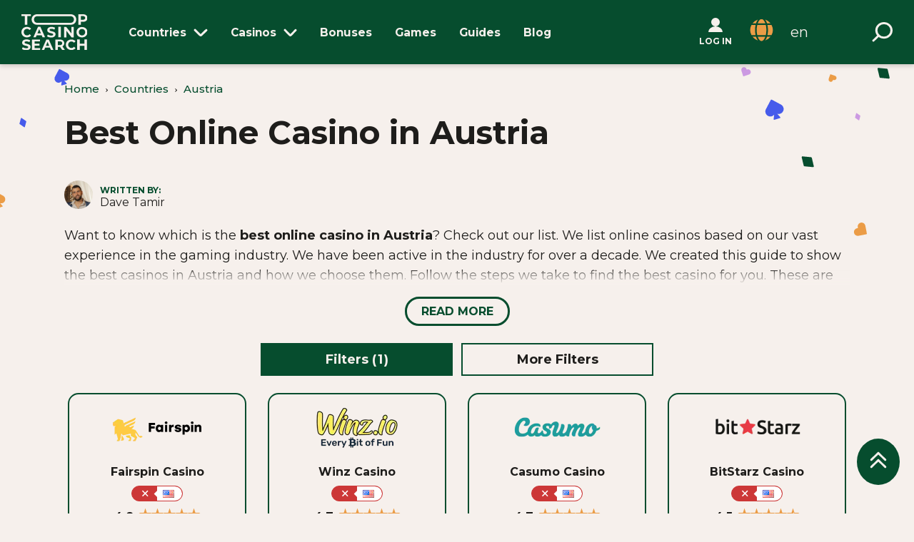

--- FILE ---
content_type: text/html; charset=utf-8
request_url: https://www.topcasinosearch.com/best-online-casino-in/Austria
body_size: 13742
content:
<!DOCTYPE html><html lang="en"><head><meta name="viewport" content="width=device-width,initial-scale=1"><title>Best Online Casino in Austria 2025</title><meta name="description" content="The Best Online Casinos in Austria 2025 Reviewed. Online casinos rated by professionals and real users. Enter now"><meta http-equiv="content-type" content="text/html; charset=utf-8"><meta itemprop="name" content="Best Online Casino in Austria 2025"><meta itemprop="description" content="The Best Online Casinos in Austria 2025 Reviewed. Online casinos rated by professionals and real users. Enter now"><meta itemprop="image" content="https://res.cloudinary.com/tipagambler/image/upload/v1666946263/TopCasinoSearch_-_Online_Casino_Reviews.jpg"><meta property="og:url" content="https://www.topcasinosearch.com/best-online-casino-in/Austria"><meta property="og:type" content="website"><meta property="og:title" content="Best Online Casino in Austria 2025"><meta property="og:description" content="The Best Online Casinos in Austria 2025 Reviewed. Online casinos rated by professionals and real users. Enter now"><meta property="og:image" content="https://res.cloudinary.com/tipagambler/image/upload/v1666946263/TopCasinoSearch_-_Online_Casino_Reviews.jpg"><meta name="twitter:card" content="summary_large_image"><meta name="twitter:site" content="@SearchCasino"><meta name="twitter:title" content="Best Online Casino in Austria 2025"><meta name="twitter:description" content="The Best Online Casinos in Austria 2025 Reviewed. Online casinos rated by professionals and real users. Enter now"><meta name="twitter:image" content="https://res.cloudinary.com/tipagambler/image/upload/v1666946263/TopCasinoSearch_-_Online_Casino_Reviews.jpg"><link rel="preload" as="image" href="/svg/filter/elements.svg"><link rel="canonical" href="https://www.topcasinosearch.com/best-online-casino-in/Austria"><link rel="preload" as="image" href="/svg/filter/logo_big.svg"><link rel="preload" href="/stylesheets/init.min.css" as="style" onload='this.onload=null,this.rel="stylesheet"'><noscript><link rel="stylesheet" href="/stylesheets/init.min.css"></noscript><link rel="preload" as="image" href="https://res.cloudinary.com/tipagambler/image/upload/v1672747648/mobile.svg"><link rel="preload" href="/stylesheets/flag.min.css" as="style" onload='this.onload=null,this.rel="stylesheet"'><noscript><link rel="stylesheet" href="/stylesheets/flag.min.css"></noscript><style>html, body {
        margin: 0;
        background-color: #f6f0ec;
        color: #1e1d1b;
        font-size: 20px;
        font-family: 'Montserrat', sans-serif;
    }
    .flex {
        display: flex;
    }
    .flex-wrap{
        flex-wrap: wrap;
    }
    .align-center {
        align-items: center;
    }
    .flex-row {
        flex-direction: row;
    }
    .flex-column{
        flex-direction: column;
    }
    .justify-center {
        justify-content: center;
    }
    .align-end {
        align-items: flex-end;
    }
    .padded-flex-container {
        margin-left: auto;
        margin-right: auto;
    }
    .header-menu {
        position: fixed;
        top: 0;
        left: 0;
        z-index: 99;
        background-color: #064d2e;
        box-shadow: 0 3px 6px rgb(0 0 0 / 16%);
    }
    .search {
        padding: 10px 0px !important;
    }
    @media (min-width: 1100px) and (max-width: 1700px) {
    .search {
        margin-left: 5vw;
    }
    }
    @media (min-width: 1700px) {
    .search {
        margin-left: 7vw;
    }
    }
    @media (max-width: 700px) {
        .padded-flex-container {
            width: 90%;
        }
        .header-menu {
            width: 100vw;
        }
    }
    @media (min-width: 700px) {
        .padded-flex-container {
            width: calc(100% - 3em);
        }
        .header-menu {
            width: 100%;
        }
    }
    .container {
        margin-left: auto;
        margin-right: auto;
    }
    @media (max-width: 700px) {
        .container {
            width: 90%;
        }
    }
    @media (min-width: 700px) and (max-width: 1100px) {
        .container {
            width: 90%;
        }
    }
    @media (min-width: 1100px) {
        .container {
            width: 1100px;
        }
    }
    .textcenter {
        text-align: center;
    }
    .textwhite {
        color: #f6f0ec;
    }
    
    .menu-item .toggle_menu .main-menu-item-name {
        display: flex;
    }
    .header-menu .sub-part {
        padding: 10px;
        display: flex;
        height: 100%;
    }
    .header-menu .sub-part .menu-item {
        height: 100%;
    }

    .searchResults{
        display: none;
    }
    .header-search-bar{
        position: absolute;
    }
    .header-search-bar input{
        opacity: 0;
    }   
    .search-box{
        display: none;
    }
    .user-navigate{
        display: none;
    }
    @media (max-width: 700px) {
        .header-lang-swticher{
            display: none;
        }
    }
    .header-lang-swticher{
        margin-left: 10px;
    }
    .header-lang-swticher .footer_lang_item{
       background-color: #f6f0ec;
    }
    .header-lang-swticher .footer_lang_item:hover{
       background-color: #eee7e2;
    }
    .header-lang-swticher .lang-footer-wrapper{
        display: none;
        width: 110px;
        left: -45px;
        border-radius: 22px;
        overflow: hidden;
        border: 2px solid #064d2e;
    }
    .btn-white {
        color: #f6f0ec;
        border-color: #f6f0ec;
    }
    @media (min-width: 700px) and (max-width: 1399px) {
        .menu-item {
            font-size: 1.2vw;
        }
    }
    @media (min-width: 1400px) {
        .menu-item {
            font-size: 1rem;
        }
    }
    @media (min-width: 700px) {
        #load_logo {
            position: absolute;
            top: 20px;
            opacity: 1;
            transition: .2s;
        }
        .menu-item .toggle_menu {
            height: 100%;
            width: fit-content;
            color: #f6f0ec;
            position: relative;
            margin-right: 2.5vw;
            display: flex;
            align-items: center;
            justify-content: center;
        }
        .menu-item {
            font-weight: 700;
            display: flex;
        }
        .menu-item a{
            color: #f6f0ec;
            text-decoration: none;
        }
        .menu-item .chevron-down {
            margin-left: 10px;
        }
        .tool-i{
            display: none;
        }
        .close-search-mobile{
            display: none;
        }
        .user-geo{
            position: absolute;
            display: none;
        }
        .body-styles{
            margin-top: 90px;
            padding-top: 1rem;
        }
        .fold-icon img {
            width: 100px;
            height: 100px;
        }
        .search {
            margin-left: 7vw;
        }
    }
    .main-part {
        align-items: center;
        justify-content: space-between;

    }
    @media (max-width: 1100px) {
        .hambdiv {
            display: block;
            width: 30px;
        }
        .main-part-init {
            height: 80px;
        }
        .menu-item {
            flex-direction: column;
            justify-content: center;
            align-items: flex-start;
        }
    }
    @media (min-width: 1100px) {
        .hambdiv {
            display: none;
        }
        .main-part-init {
            height: 90px;
        }
        .left-part{
            height: 100%;
        }
        .menu-item {
            flex-direction: row;
        }
    }
    .sub-menu-div{
        display: none;
    }
    .hamburger {
        display: block;
    }
    .hamburger .line {
        width: 30px;
        height: 2px;
        background-color: #ecf0f1;
        display: block;
        margin: 7px auto;
    }
    .right-part {
        opacity: 1;
    }
   
    #mobMenuDiv {
        display: flex;
        flex-direction: column;
        justify-content: space-between;
        transform: translateX(-91vw);
    }
    .customMenu {
        width: 77vw;
        height: 100vh;
        position: fixed;
        top: 0;
        left: 0;
        z-index: 91;
    }
    .iconsbg{
        position: relative;
    }
    @media (max-width: 700px) {
        #menuDiv{
            display: none;
        }
        #user-customize{
            display: none;
        }
        #lang{
            display: none;
        }
        
        .iconsbg::before{
            content: '';
            position: absolute;
            top: 0;
            left: 0;
            right: 0;
            bottom: 0;
            background-size: 114%;
            background-image: url(https://res.cloudinary.com/tipagambler/image/upload/v1672747648/mobile.svg);
            background-repeat: no-repeat;
            background-position: top;
        }
        .close-search-mobile{
            display: none;
        }
        .searchdiv {
            width: 30px;
        }
        .override-body-styles {
            margin-top: 80px!important;
        }
        .casino-card .second-part .play-now-btn {
            font-size: 1.1em;
        }
    }
    @media (min-width: 700px) {
        #menuDiv{
            margin: 0 3em 0 7em;
            opacity: 1;
            display: flex;
        }
        .casino-card .second-part .play-now-btn {
            font-size: 1.2em;
        }
    }
    
   
    
    .popUp{
        opacity: 1;
    }
    .popUp.hideImp{
        display: none !important;
    }

    .card {
        margin: 0 5px;
        border-radius: 15px;
    }
    .casino-card {
        border: 2px solid #064d2e;
        overflow: hidden;
    }
    .card .card-inner-wrap {
        justify-content: space-between;
        height: 100%;
    }
    .card .first-part {
        display: flex;
        flex-direction: column;
        justify-content: space-between;
    }
    .casino-card .first-part {
        font-size: .8rem;
        height: 100%;
        min-height: 316px;
    }
    .card .second-part {
        width: 100%;
    }
    .casino-card .second-part {
        overflow: hidden;
    }
    .casino-card .casino-logo {
        padding-top: 10px;
        min-height: 75px;
    }
    .casinoName {
        margin-top: 0.5rem;
        margin-bottom: 0.5rem;
        font-size: .8rem;
        font-weight: 700;
        text-align: center;
    }
    .country-indicator {
        border-radius: 15px;
        overflow: hidden;
        width: 70px;
        cursor: pointer;
        margin: 0;
        height: 20px;
    }
    .country-indicator.positive {
        border: 1px solid #064d2e;
        background-color: #064d2e;
    }
    .country-indicator .country-part {
        padding: 5px 0;
    }
    .country-indicator .arrow {
        width: 7px;
        height: 7px;
        display: inline-block;
        background-color: #fff;
        position: absolute;
        transform: rotate(45deg);
    }

    .country-indicator .bg-div {
        width: 50%;
    }
    .country-indicator .flag-div {
        background-color: #fff;
        width: 50%;
        border-radius: 0 12px 12px 0;
    }
    .country-indicator .flag-div i.flag:not(.icon) {
        margin: 0 0.25em 0 0;
    }
    .casino-card .first-part .star-rating-div {
        margin-top: 5px;
        margin-bottom: 10px;
    }
    .casino-card .number-rating {
    font-weight: 700;
    font-size: 1em;
    padding: 7px 8px 0 0;
}
.star-ratings {
    unicode-bidi: bidi-override;
    color: #eb9c46;
    position: relative;
    margin: 0;
    padding: 0;
}
.star-ratings .fill-ratings {
    color: #eb9c46;
    padding: 0;
    position: absolute;
    z-index: 1;
    display: block;
    top: 0;
    left: 0;
    overflow: hidden;
}
.star-ratings .fill-ratings span {
    color: #eb9c46;
    display: inline-block;
}
.star-ratings .empty-ratings {
    padding: 0;
    display: block;
    z-index: 0;
}
.star-ratings .empty-ratings span {
    -webkit-text-fill-color: #f6f0ec;
    -webkit-text-stroke-width: 1px;
    -webkit-text-stroke-color: #eb9c46;
}
.casino-card .bonus-wrap {
    border: 2px solid #465beb;
    border-radius: 5px;
    width: 185px;
}
.casino-card .bonus-wrap {
    padding: 5px;
}
.casino-card .bonus-wrap .title {
    color: #465beb;
    font-weight: 700;
    text-align: center;
    font-size: 1em;
}
.casino-card .bonus-wrap .actualBonus {
    font-weight: 700;
    text-align: center;
    font-size: 1em;
}
.casino-card .terms {
    font-size: 1rem;
}
.casino-card .termsapply {
    color: #064d2e;
    margin: 0.5rem 0;
    padding: 0px 5px;
    text-align: center;
}
.casino-card .termsapply a {
    color: #064d2e;
    text-decoration: none;
   
}
.casino-card .full-review {
    height: 10px;
    font-size: 1em;
    margin-bottom: 0.6rem;
}
.casino-card .full-review a {
    color: #1e1d1b;
    text-decoration: none;
}
.card .second-part {
    width: 100%;
}
.casino-card .second-part a {
    height: 50px;
}
.card .casTrack {
    display: block;
    width: 100%;
    text-decoration: none;
    align-self: flex-end;
}
.casino-card .second-part .play-now-btn {
    height: inherit;
    display: flex;
    align-items: center;
    justify-content: center;
    padding: 0;
    transform: translateY(-3px);
}
.play-now-btn {
    background-color: #064d2e;
    color: #f6f0ec;
    width: 100%;
    text-align: center;
}
.fold .expandToggle{
    height: 100px;
    overflow: hidden;
}
.fold{
    padding-top: 0rem;
}
.sliderP {
    margin-bottom: 0;
    line-height: 1.4;
}
@media (max-width: 700px) {
    .sliderP {
        text-align: left;
        font-size: 1rem;
        margin-top: 0.5rem;
        margin-bottom: 1rem;
    }
    .fold{
        padding-bottom: 0.5rem;
    }
}
@media (min-width: 700px) {
    .sliderP {
        text-align: left;
        font-size: 1.1rem;
    }
}
.expandBtn {
    font-size: .8rem;
    background: linear-gradient(0deg,#f6f0ec 0,#f6f0ec 72%,rgba(246,240,236,.5) 86%,rgba(246,240,236,0) 92%);
    z-index: 2;
    bottom: 0;
    width: 100%;
    text-align: center;
}
.expandBtn .lessInfo {
    display: none;
}
.post-meta {
  margin-top: 1rem;
}
@media (max-width: 700px) {
  .post-meta {
    margin-top: 0;
  }
}

.post-meta .dateblock{
    margin-left: 30px;
}
.post-meta .lbl {
  font-weight: 700;
  color: #064d2e;
  font-size: 12px;
  text-transform: uppercase;
}
.post-meta .info, .post-meta .info a {
  font-size: 16px;
  text-decoration: none;
  color: #1E1D1B;
}
.post-meta .spaceLeft {
  margin-left: 10px;
}
.post-meta .calendar_image {
  border-radius: 50%;
  width: 40px;
  height: 40px;
  background-color: #064d2e;
}
.author_image img {
  border-radius: 50%;
}
.breadcrumbs li a, .breadcrumbs li span {
    text-decoration: none;
    font-weight: 500;
    font-size: 15px;
    line-height: 19px;
    color: #064d2e;
    text-transform: capitalize;
    transition: color 0.24s linear;
}
.breadcrumbs li {
    display: inline;
  }
  .breadcrumbs__list {
    list-style: none;
  }
  .breadcrumbs .bc_ul{
    padding-left: 0;
    margin-bottom: 0;
    margin-top: 0;
    display: flex;
    flex-direction: row;
  }
  
  .breadcrumbs li:first-child a::before,
  .breadcrumbs li + li::before {
    font-size: 15px;
    color: var(--color-text);
  }
  .breadcrumbs li + li::before {
    padding: 8px;
    content: "\203A";
    font-family: FontAwesome;
  }
@media (min-width: 700px) {
    .sliderH{
        font-size: 2.25rem;
    }
}
@media (max-width: 700px) {
    .breadcrumbs li a, .breadcrumbs li span {
        font-size: 12px;
    }
    .breadcrumbs ul{
        margin: 0;
    }
    .post-meta .author{
        width: 45%;
    }
    .post-meta .dateblock{
        width: 50%;
        margin-left: 0px;
    }
    .post-meta .info, .post-meta .info a{
        font-size: 12px;
    }
    .sliderH {
        font-size: 1.5rem;
        margin: 0 0 0.5em 0;
    }
    .expandBtn {
        font-size: .8rem;
        z-index: 2;
        bottom: 0;
        width: 100%;
        padding: 2em 0em 1em 0em
    }
    .expandBtn .btn{
        height: 15px;
        display: inline-block;
    }
    .expandBtn .lessInfo{
        display: none;
    }
}
@media (min-width: 700px) {
    .expandBtn {
        padding: 3em 0em 1.5em 0em;
        margin-top: -30px;
        z-index: 2;
        position: relative;
    }
}
.page-narrow.page-narrow-fold {
    width: 1100px;
    margin-left: auto;
    margin-right: auto;
}
@media (max-width: 1100px) {
    .page-narrow.page-narrow-fold {
    width: 90%;
    margin-left: auto;
    margin-right: auto;
}
@media (max-width: 700px) {
    .override-pad-mob{
        width: 100% !important;
    }
}

.scrollUp{
    opacity: 0;
    transform: translateY(100px);
}
.footer-subscribe{
    display: none;
    opacity: 0;
}
.btn {
    border-radius: 20px;
    border: solid;
    font-weight: 700;
    text-decoration: none;
    cursor: pointer;
    font-family: Montserrat,sans-serif;
    width: -moz-fit-content;
    width: fit-content;
}
.btn-green {
    color: #064d2e;
    border-color: #064d2e;
}
@media (max-width: 700px) {
    .btn {
        padding: 5px 15px;
        font-size: 0.8em;
    }
}
@media (min-width: 700px) {
    .btn {
        padding: 8px 20px;
        font-size: 1em;
    }
}</style><style>.filter-page-fold{
            padding-top: 0.5rem;
        }
        .uppercase {
            text-transform: uppercase;
        }
        .bold {
            font-weight: 700;
        }



    
        .page-narrow {
            margin-left: auto;
            margin-right: auto;
        }
    
        @media (max-width: 700px) {
            .grid-container {
                margin-top: 1em;
            }
            .fold-icon{
                display: none;
            }
            .page-narrow {
                width: 90%;
            }
            .page-narrow.page-narrow-fold {
                width: 90%;
            }
            .filter_gray{
                width: 95%;
            }
            .casino_gray_grid{
                width: 90%;
            grid-template-columns: 1fr;
            }
            .override-pad-mob {
                width: 100%!important;
            }
        }
        @media (min-width: 700px) {
            .page-narrow {
                width: 900px;
            }
            .page-narrow.page-narrow-fold {
                width: 1100px;
            }
            .filter_gray{
                width: 560px;
            }
            .casino_gray_grid{
                width: 1100px;
            grid-template-columns: 1fr 1fr 1fr 1fr;
            }
        }
        .excerpt-card .gameIcon{
            display: none;
        }
        .filter_gray{
            margin-left: auto;
            margin-right: auto;
            display: flex;
            flex-direction: row;
            margin-top: 0px;
            margin-bottom: 1.5rem;
        }
        .filter_gray_box{
            height: 50px;
            background-color: #064d2e;
            opacity: 0.3;
            animation-name: fadeToggle;
            animation-duration: 2s;
            animation-iteration-count: infinite;
            width: 50%;
            margin: 5px;
        }
        .casino_gray_grid{
            display: grid;
            margin-left: auto;
            margin-right: auto;
            column-gap: 1rem;
        }
        .gray_single{
            background-color: #064d2e;
            border-radius: 20px;
            opacity: 0.5;
            animation-name: fadeToggle;
            animation-duration: 2s;
            animation-iteration-count: infinite;
            height: 80vh;
            margin-bottom: 3em;
        }
    

        .inner_filter_wrapper {
            margin-left: auto;
            margin-right: auto;
            display: flex;
            flex-direction: row;
            justify-content: space-between;  
    
        }
        @media (min-width: 700px) {
            .inner_filter_wrapper {
                width: 550px;
                position: absolute;
                left: 0;
                right: 0;
            }
        }
        @media (max-width: 700px) {
            .inner_filter_wrapper {
                width: 90%;
                position: static;
                align-items: center;
            }
        }   
        #get_filter {
            display: block;
            min-height: 70px;
            opacity: 1;
            transition: 1s;
            font-size: .9rem;
        }

        .inner_filter_wrapper .expander_div {
            display: none;
        }
        .inner_filter_wrapper .selected {
            background-color: #064d2e;
            border: 2px solid #064d2e;
            color: #f6f0ec;
        }
        .inner_filter_wrapper .title .title_name {
            text-align: center;
            padding: 10px;
        }
        .inner_filter_wrapper .more {
            border: 2px solid #064d2e;
            color: #1e1d1b;
            background-color: #f6f0ec;
        }
        .filter-wrapper {
            width: 100%;
        }
        .casino-grid {
            display: grid;
            row-gap: 1.5em;
            -moz-column-gap: 1em;
            column-gap: 1em;
            margin-bottom: 1.5em;
        }
        @media (max-width: 700px) {
            .inner_filter_wrapper .selected {
                position: static;
                width: 48%;
                height: -moz-fit-content;
                height: fit-content;
            }
            .inner_filter_wrapper .more {
                position: static;
                width: 48%;
                margin: 0.5em 0;
            }
            
        }
        @media (max-width: 700px) {
            .casino-grid {
                grid-template-columns: 1fr;
            }
        }
        @media (min-width: 700px) and (max-width: 1100px) {
            .casino-grid {
                grid-template-columns: 1fr 1fr;
            }
        }
        @media (min-width: 1100px) {
            .casino-grid {
                grid-template-columns: 1fr 1fr 1fr 1fr;
            }
        }
        @media (min-width: 700px) {

            .inner_filter_wrapper .filternav {
                width: 265px;
            }
            .inner_filter_wrapper .selected {
                position: absolute;
                z-index: 10;
            }
            .inner_filter_wrapper .more {
                position: absolute;
                right: 0;
                z-index: 9;
            }
        }


        /* 
        @media (max-width: 700px) {
            
        }
        @media (min-width: 700px) {

        } 
        */</style><link rel="preload" href="/stylesheets/flag.min.css" as="style" onload='this.onload=null,this.rel="stylesheet"'><noscript><link rel="stylesheet" href="/stylesheets/flag.min.css"></noscript><link rel="shortcut icon" type="image/png" href="https://res.cloudinary.com/tipagambler/image/upload/v1661145698/favicon_1.svg"><script type="application/ld+json">{
              "@context": "https://schema.org/",
              "@type": "WebPage",
              "name": "Best Online Casino in Austria 2025",
              "description": "The Best Online Casinos in Austria 2025 Reviewed. Online casinos rated by professionals and real users. Enter now",
              "url": "https://www.topcasinosearch.com/best-online-casino-in/Austria"
              
            }</script></head><body class="not-logged"><div class="header-menu flex align-center"><div id="main-part" class="main-part main-part-init padded-flex-container flex flex-row"><div class="flex hambdiv flex-row align-center justify-center"><div class="hamburger" id="hamburger" data-open="closed"><span class="line"></span> <span class="line"></span> <span class="line"></span></div></div><div class="left-part logodiv align-center flex flex-row"><div id="logo_swap" class="sub-part align-center flex flex-row logo"><a href="/" aria-label="TopCasinoSearch - Online casino guides and reviews"><img alt="TopCasinoSearch - Online casino guides and reviews" id="load_logo" width="91.5" src="/svg/filter/logo_big.svg"></a></div><nav id="menuDiv" class="sub-part align-center menu slowLoad"><div class="menu-item"><div class="toggle_menu" data-state="closed" data-open="countries"><div class="main-menu-item-name">Countries<span class="chevron-down"><svg xmlns="http://www.w3.org/2000/svg" width="19.713" height="10.959" viewBox="0 0 19.713 10.959"><g id="ic-chevron-down" transform="translate(2.121 2.121)"><path id="Path_52" data-name="Path 52" d="M7.22,9.8,13.9,16.479a1.625,1.625,0,0,0,2.291,0l6.5-6.5" transform="translate(-7.22 -9.8)" fill="none" stroke="#f6f0ec" stroke-linecap="round" stroke-linejoin="bevel" stroke-width="3"/></g></svg></span></div><div class="sub-menu-div" data-type="countries"><div class="sub-menu-inner-wrap thin_scroll flex" data-type="countries"><div class="sub-column second-column"><div class="sub-menu-title">Europe</div><div class="menu-text sub-menu-text first"><a href="/best-online-casino-in/Iceland">Iceland</a></div><div class="menu-text sub-menu-text"><a href="/best-online-casino-in/Armenia">Armenia</a></div><div class="menu-text sub-menu-text"><a href="/best-online-casino-in/Cyprus">Cyprus</a></div><div class="menu-text sub-menu-text"><a href="/best-online-casino-in/Greenland">Greenland</a></div></div><div class="sub-column second-column"><div class="sub-menu-title">Popular</div><div class="menu-text sub-menu-text first"><a href="/best-online-casino-in/Nepal">Nepal</a></div><div class="menu-text sub-menu-text"><a href="/best-online-casino-in/Kyrgyzstan">Kyrgyzstan</a></div><div class="menu-text sub-menu-text"><a href="/best-online-casino-in/Albania">Albania</a></div><div class="menu-text sub-menu-text"><a href="/best-online-casino-in/Guernsey">Guernsey</a></div><div class="menu-text sub-menu-text"><a href="/best-online-casino-in/Bangladesh">Bangladesh</a></div><div class="menu-text sub-menu-text"><a href="/best-online-casino-in/Papua-New-Guinea">Papua New Guinea</a></div><div class="menu-text sub-menu-text"><a href="/best-online-casino-in">More Countries</a></div></div></div></div></div><div class="toggle_menu" data-state="closed" data-open="casinos"><div class="main-menu-item-name">Casinos<span class="chevron-down"><svg xmlns="http://www.w3.org/2000/svg" width="19.713" height="10.959" viewBox="0 0 19.713 10.959"><g id="ic-chevron-down" transform="translate(2.121 2.121)"><path id="Path_52" data-name="Path 52" d="M7.22,9.8,13.9,16.479a1.625,1.625,0,0,0,2.291,0l6.5-6.5" transform="translate(-7.22 -9.8)" fill="none" stroke="#f6f0ec" stroke-linecap="round" stroke-linejoin="bevel" stroke-width="3"/></g></svg></span></div><div class="sub-menu-div" data-type="casinos"><div class="sub-menu-inner-wrap thin_scroll" data-type="casinos"><div class="sub-column first-column"><div class="sub-menu-title">Online Casinos</div><div class="menu-text sub-menu-text first"><a href="/casinos">All Casino Reviews</a></div><div class="menu-text sub-menu-text"><a href="/new-casinos">New Casinos</a></div><div class="menu-text sub-menu-text"><a href="/no-kyc-casinos">No KYC Casinos</a></div><div class="menu-text sub-menu-text"><a href="/vpn-friendly-casinos">VPN Friendly Casinos</a></div></div><div class="sub-column second-column"><div class="sub-menu-title">Popular Pages</div><div class="menu-text sub-menu-text first"><a href="/deposit-methods/Bitcoin">Bitcoin Casinos</a></div><div class="menu-text sub-menu-text"><a href="/deposit-methods/Ethereum">Ethereum Casinos</a></div><div class="menu-text sub-menu-text"><a href="/currencies">Casinos by Currencies</a></div><div class="menu-text sub-menu-text"><a href="/licenses">Casinos by Licenses</a></div></div></div></div></div><div class="toggle_menu" data-open="Bonuses"><a href="/bonuses">Bonuses</a></div><div class="toggle_menu" data-open="Games"><a href="/game-type">Games</a></div><div class="toggle_menu" data-open="guides"><a href="/guides">Guides</a></div><div class="toggle_menu" data-open="blog"><a href="/blog">Blog</a></div></div></nav></div><div class="right-part searchdiv align-center flex flex-row"><div data-state="notlogged" id="user-customize" class="user-icon pointer sub-part align-center justify-center user-customize flex-column"><div><svg xmlns="http://www.w3.org/2000/svg" width="20" height="20" viewBox="0 0 20 20"><g id="Group_714" data-name="Group 714" transform="translate(-106.887 -465.887)"><circle id="Ellipse_71" data-name="Ellipse 71" cx="6" cy="6" r="6" transform="translate(110.887 465.887)" fill="#f6f0ec"/><path id="Subtraction_1" data-name="Subtraction 1" d="M20,8H0A7.243,7.243,0,0,1,2.929,2.343,11.315,11.315,0,0,1,10,0a11.315,11.315,0,0,1,7.071,2.343A7.243,7.243,0,0,1,20,8Z" transform="translate(106.887 477.887)" fill="#f6f0ec"/></g></svg></div><div class="uppercase textwhite bold f06em pointer">Log in</div></div><div id="lang" class="sub-part align-center justify-center flex-column"><div class="lang tooltip" data-state="closed"><svg xmlns="http://www.w3.org/2000/svg" xmlns:xlink="http://www.w3.org/1999/xlink" width="41.763" height="31.458" viewBox="0 0 81.763 71.458"><defs><clipPath id="clip-path"><rect id="Rectangle_552" data-name="Rectangle 552" width="81.763" height="71.458" transform="translate(0 0)" fill="none"/></clipPath></defs><g id="Group_582" data-name="Group 582" transform="translate(0)" clip-path="url(#clip-path)"><path id="Path_815" data-name="Path 815" d="M23.726,14.035C26.8,5.281,31.385,0,35.729,0s8.932,5.281,12,14.035Zm.391-12.092A35.812,35.812,0,0,0,7.369,14.035H18.344A41.159,41.159,0,0,1,24.117,1.943M15.308,35.729a78.677,78.677,0,0,1,1.708-16.592H4.1a35.641,35.641,0,0,0,0,33.183H17.016a78.677,78.677,0,0,1-1.708-16.592m5.114,0A71.769,71.769,0,0,0,22.263,52.32H49.194a71.769,71.769,0,0,0,1.842-16.592,71.769,71.769,0,0,0-1.842-16.592H22.263a71.769,71.769,0,0,0-1.842,16.592M64.088,14.035A35.812,35.812,0,0,0,47.341,1.943a41.159,41.159,0,0,1,5.772,12.092ZM47.341,69.515A35.812,35.812,0,0,0,64.088,57.423H53.113a41.159,41.159,0,0,1-5.772,12.092M7.369,57.423A35.812,35.812,0,0,0,24.117,69.515a41.159,41.159,0,0,1-5.772-12.092ZM54.442,19.137A78.677,78.677,0,0,1,56.15,35.729,78.677,78.677,0,0,1,54.442,52.32H67.36a35.641,35.641,0,0,0,0-33.183ZM23.726,57.423c3.07,8.754,7.659,14.035,12,14.035s8.932-5.281,12-14.035Z" transform="translate(6.218 -0.916)" fill="#EB9C46"/></g></svg> <span class="tool-i"><span class="tooltiptext f08em">Not from United States? Click to change</span></span></div><div class="user-geo hoverMenu flex-column"><div class="innerGeoWrapper"><div class="hide_geo" id="hide_geo_desk"><span class="close-geo-desk">+</span></div><div class="geo_load flex justify-center align-center"><div class="loader"><span><img alt="loading results" width="50" height="50" class="rotate" src="/svg/loader.svg"></span></div></div><div class="geoSelectDiv"></div></div></div></div><div class="header-lang-swticher textcenter"><div class="footer_show_langs"><div class="btn-white shown_lang current_lang">en</div><div class="lang-footer-wrapper"><a href="https://www.topcasinosearch.com/"><div class="footer_lang_item hovered_lang">English</div></a><a href="https://www.topcasinosearch.com/ru"><div class="footer_lang_item hovered_lang">Русский</div></a></div></div></div><div id="header_search" class="sub-part align-center search"><div class="search-icon"><svg xmlns="http://www.w3.org/2000/svg" width="28.761" height="28.971" viewBox="0 0 28.761 28.971"><g id="ic-actions-search" transform="translate(2.121 1.5)"><circle id="Ellipse_12" data-name="Ellipse 12" cx="10.5" cy="10.5" r="10.5" transform="translate(4.14)" fill="none" stroke="#f6f0ec" stroke-linecap="round" stroke-linejoin="bevel" stroke-width="3"/><line id="Line_50" data-name="Line 50" x1="7.32" y2="7.32" transform="translate(0 18.03)" fill="none" stroke="#f6f0ec" stroke-linecap="round" stroke-linejoin="bevel" stroke-width="3"/></g></svg></div><div class="close-search-mobile"><span>+</span></div><div class="header-search-bar search-bar"><input id="header-search-input" class="searchGlobal" type="text" placeholder="Search here for casino or game..."><div class="search-box"><div class="loadingText">Start searching</div><div class="searchResults"><div class="resultsFilter"><div class="innerWrap"><div class="all-results searchFilter active" data-searchcat="all">All results</div><div class="searchFilter casinoFilter" data-searchcat="casinoResults">Casinos</div><div class="searchFilter softwareFilter" data-searchcat="softwareResults">Software Poviders</div><div class="searchFilter depositFilter" data-searchcat="depositResults">Deposit Methods</div><div class="searchFilter countriesFilter" data-searchcat="countryResults">Countries</div><div class="searchFilter gamesFilter" data-searchcat="gameResults">Games</div></div></div><div class="fillResults"><div class="resultWrap casinoResults thin_scroll"></div><div class="resultWrap countryResults"><div class="title">Countries</div><div class="results"></div></div><div class="resultWrap gameResults"><div class="title">Games</div><div class="results"></div></div><div class="resultWrap depositResults"><div class="title">Deposit Methods</div><div class="results"></div></div><div class="resultWrap softwareResults"><div class="title">Software Providers</div><div class="results"></div></div></div></div></div></div></div></div></div></div><div id="mobMenuDiv" class="customMenu flex flex-column justify-between" data-open="closed"><div class="menu-part"><div class="menu-item"><div class="toggle_menu" data-state="closed" data-open="countries"><div class="main-menu-item-name">Countries<span class="chevron-down"><svg xmlns="http://www.w3.org/2000/svg" width="19.713" height="10.959" viewBox="0 0 19.713 10.959"><g id="ic-chevron-down" transform="translate(2.121 2.121)"><path id="Path_52" data-name="Path 52" d="M7.22,9.8,13.9,16.479a1.625,1.625,0,0,0,2.291,0l6.5-6.5" transform="translate(-7.22 -9.8)" fill="none" stroke="#f6f0ec" stroke-linecap="round" stroke-linejoin="bevel" stroke-width="3"/></g></svg></span></div><div class="sub-menu-div" data-type="countries"><div class="sub-menu-inner-wrap thin_scroll flex" data-type="countries"><div class="sub-column second-column"><div class="sub-menu-title">Europe</div><div class="menu-text sub-menu-text first"><a href="/best-online-casino-in/Iceland">Iceland</a></div><div class="menu-text sub-menu-text"><a href="/best-online-casino-in/Armenia">Armenia</a></div><div class="menu-text sub-menu-text"><a href="/best-online-casino-in/Cyprus">Cyprus</a></div><div class="menu-text sub-menu-text"><a href="/best-online-casino-in/Greenland">Greenland</a></div></div><div class="sub-column second-column"><div class="sub-menu-title">Popular</div><div class="menu-text sub-menu-text first"><a href="/best-online-casino-in/Nepal">Nepal</a></div><div class="menu-text sub-menu-text"><a href="/best-online-casino-in/Kyrgyzstan">Kyrgyzstan</a></div><div class="menu-text sub-menu-text"><a href="/best-online-casino-in/Albania">Albania</a></div><div class="menu-text sub-menu-text"><a href="/best-online-casino-in/Guernsey">Guernsey</a></div><div class="menu-text sub-menu-text"><a href="/best-online-casino-in/Bangladesh">Bangladesh</a></div><div class="menu-text sub-menu-text"><a href="/best-online-casino-in/Papua-New-Guinea">Papua New Guinea</a></div><div class="menu-text sub-menu-text"><a href="/best-online-casino-in">More Countries</a></div></div></div></div></div><div class="toggle_menu" data-state="closed" data-open="casinos"><div class="main-menu-item-name">Casinos<span class="chevron-down"><svg xmlns="http://www.w3.org/2000/svg" width="19.713" height="10.959" viewBox="0 0 19.713 10.959"><g id="ic-chevron-down" transform="translate(2.121 2.121)"><path id="Path_52" data-name="Path 52" d="M7.22,9.8,13.9,16.479a1.625,1.625,0,0,0,2.291,0l6.5-6.5" transform="translate(-7.22 -9.8)" fill="none" stroke="#f6f0ec" stroke-linecap="round" stroke-linejoin="bevel" stroke-width="3"/></g></svg></span></div><div class="sub-menu-div" data-type="casinos"><div class="sub-menu-inner-wrap thin_scroll" data-type="casinos"><div class="sub-column first-column"><div class="sub-menu-title">Online Casinos</div><div class="menu-text sub-menu-text first"><a href="/casinos">All Casino Reviews</a></div><div class="menu-text sub-menu-text"><a href="/new-casinos">New Casinos</a></div><div class="menu-text sub-menu-text"><a href="/no-kyc-casinos">No KYC Casinos</a></div><div class="menu-text sub-menu-text"><a href="/vpn-friendly-casinos">VPN Friendly Casinos</a></div></div><div class="sub-column second-column"><div class="sub-menu-title">Popular Pages</div><div class="menu-text sub-menu-text first"><a href="/deposit-methods/Bitcoin">Bitcoin Casinos</a></div><div class="menu-text sub-menu-text"><a href="/deposit-methods/Ethereum">Ethereum Casinos</a></div><div class="menu-text sub-menu-text"><a href="/currencies">Casinos by Currencies</a></div><div class="menu-text sub-menu-text"><a href="/licenses">Casinos by Licenses</a></div></div></div></div></div><div class="toggle_menu" data-open="Bonuses"><a href="/bonuses">Bonuses</a></div><div class="toggle_menu" data-open="Games"><a href="/game-type">Games</a></div><div class="toggle_menu" data-open="guides"><a href="/guides">Guides</a></div><div class="toggle_menu" data-open="blog"><a href="/blog">Blog</a></div></div></div><div class="menu-part-hidden menu-part-geo"><div id="hide_geo" class="hide_geo"><span class="chevron-down"><svg xmlns="http://www.w3.org/2000/svg" width="19.713" height="10.959" viewBox="0 0 19.713 10.959"><g id="ic-chevron-down" transform="translate(2.121 2.121)"><path id="Path_52" data-name="Path 52" d="M7.22,9.8,13.9,16.479a1.625,1.625,0,0,0,2.291,0l6.5-6.5" transform="translate(-7.22 -9.8)" fill="none" stroke="#f6f0ec" stroke-linecap="round" stroke-linejoin="bevel" stroke-width="3"/></g></svg></span><span class="geo_text bold">Language & Region</span></div><div class="geo_load"><lottie-player src="/lottie/sitewide/loader.json" style="width:100px; height: 100px;" background="transparent" speed="1" autoplay loop></lottie-player></div><div class="insertData"></div></div><div class="menu-part-hidden menu-part-personal"><div id="hide_personal"><span class="chevron-down"><svg xmlns="http://www.w3.org/2000/svg" width="19.713" height="10.959" viewBox="0 0 19.713 10.959"><g id="ic-chevron-down" transform="translate(2.121 2.121)"><path id="Path_52" data-name="Path 52" d="M7.22,9.8,13.9,16.479a1.625,1.625,0,0,0,2.291,0l6.5-6.5" transform="translate(-7.22 -9.8)" fill="none" stroke="#f6f0ec" stroke-linecap="round" stroke-linejoin="bevel" stroke-width="3"/></g></svg></span></div></div><div class="bottom-part flex flex-row align-center justify-between"><div id="user-customize-mob" data-open="closed" data-state="unlogged" class="user-icon flex flex-column align-center justify-center"><div><svg xmlns="http://www.w3.org/2000/svg" width="20" height="20" viewBox="0 0 20 20"><g id="Group_714" data-name="Group 714" transform="translate(-106.887 -465.887)"><circle id="Ellipse_71" data-name="Ellipse 71" cx="6" cy="6" r="6" transform="translate(110.887 465.887)" fill="#f6f0ec"/><path id="Subtraction_1" data-name="Subtraction 1" d="M20,8H0A7.243,7.243,0,0,1,2.929,2.343,11.315,11.315,0,0,1,10,0a11.315,11.315,0,0,1,7.071,2.343A7.243,7.243,0,0,1,20,8Z" transform="translate(106.887 477.887)" fill="#f6f0ec"/></g></svg></div><div class="uppercase textwhite bold f06em">Log in</div></div><div class="mob-menu-icons flex flex-row"><svg xmlns="http://www.w3.org/2000/svg" xmlns:xlink="http://www.w3.org/1999/xlink" width="103.804" height="25.821" viewBox="0 0 103.804 25.821"><defs><clipPath id="clip-path"><path id="Path_48" data-name="Path 48" d="M0-18.217H103.8V-44.038H0Z" transform="translate(0 44.038)" fill="none"/></clipPath></defs><g id="Group_52" data-name="Group 52" transform="translate(0 44.038)"><g id="Group_51" data-name="Group 51" transform="translate(0 -44.038)" clip-path="url(#clip-path)"><g id="Group_47" data-name="Group 47" transform="translate(0 2.243)"><path id="Path_44" data-name="Path 44" d="M-12.851,0a6.613,6.613,0,0,0-4.691,1.935l-1.114,1.114L-19.77,1.935A6.613,6.613,0,0,0-24.461,0a6.661,6.661,0,0,0-4.808,2.052,6.711,6.711,0,0,0,.235,9.381l9.616,9.616a1.171,1.171,0,0,0,1.583,0L-8.1,11.316a6.653,6.653,0,0,0,0-9.381A6.85,6.85,0,0,0-12.851,0" transform="translate(31.068)" fill="#cc9ae2"/></g><g id="Group_48" data-name="Group 48" transform="translate(29.621 0)"><path id="Path_45" data-name="Path 45" d="M-15.45-6.753l-9.206-9.264a1.1,1.1,0,0,0-1.524,0L-35.5-6.694a6.442,6.442,0,0,0,0,9.03,6.4,6.4,0,0,0,4.515,1.876,6.745,6.745,0,0,0,3.459-1l-2.345,5.277a.693.693,0,0,0,.645,1h7.622a.693.693,0,0,0,.645-1l-2.345-5.277A6.3,6.3,0,0,0-19.848,4.27a6.31,6.31,0,0,0,4.632-1.994,6.5,6.5,0,0,0-.235-9.03" transform="translate(37.35 16.325)" fill="#eb9c46"/></g><g id="Group_49" data-name="Group 49" transform="translate(58.186 0.022)"><path id="Path_46" data-name="Path 46" d="M-12.492-5.46a5.907,5.907,0,0,0,.176-1.466A6.281,6.281,0,0,0-18.59-13.2a6.281,6.281,0,0,0-6.274,6.274,5.907,5.907,0,0,0,.176,1.466A6.273,6.273,0,0,0-30.2.755a6.281,6.281,0,0,0,6.274,6.274,6.15,6.15,0,0,0,3.284-.938l-2.4,5.512a.693.693,0,0,0,.645,1h7.622a.693.693,0,0,0,.645-1L-16.6,6.032a6.3,6.3,0,0,0,3.284.938A6.281,6.281,0,0,0-7.039.7,6.257,6.257,0,0,0-12.492-5.46" transform="translate(30.2 13.2)" fill="#465beb"/></g><g id="Group_50" data-name="Group 50" transform="translate(86.067 0.916)"><path id="Path_47" data-name="Path 47" d="M-6.98-.372a1.261,1.261,0,0,0-2.052,0l-7.622,10.73a1.331,1.331,0,0,0,0,1.466l7.622,10.73a1.261,1.261,0,0,0,2.052,0L.642,11.824a1.331,1.331,0,0,0,0-1.466Z" transform="translate(16.875 0.9)" fill="#f6f0ec"/></g></g></g></svg></div><div id="lang-mobile" data-state="closed"><svg xmlns="http://www.w3.org/2000/svg" xmlns:xlink="http://www.w3.org/1999/xlink" width="41.763" height="31.458" viewBox="0 0 81.763 71.458"><defs><clipPath id="clip-path"><rect id="Rectangle_552" data-name="Rectangle 552" width="81.763" height="71.458" transform="translate(0 0)" fill="none"/></clipPath></defs><g id="Group_582" data-name="Group 582" transform="translate(0)" clip-path="url(#clip-path)"><path id="Path_815" data-name="Path 815" d="M23.726,14.035C26.8,5.281,31.385,0,35.729,0s8.932,5.281,12,14.035Zm.391-12.092A35.812,35.812,0,0,0,7.369,14.035H18.344A41.159,41.159,0,0,1,24.117,1.943M15.308,35.729a78.677,78.677,0,0,1,1.708-16.592H4.1a35.641,35.641,0,0,0,0,33.183H17.016a78.677,78.677,0,0,1-1.708-16.592m5.114,0A71.769,71.769,0,0,0,22.263,52.32H49.194a71.769,71.769,0,0,0,1.842-16.592,71.769,71.769,0,0,0-1.842-16.592H22.263a71.769,71.769,0,0,0-1.842,16.592M64.088,14.035A35.812,35.812,0,0,0,47.341,1.943a41.159,41.159,0,0,1,5.772,12.092ZM47.341,69.515A35.812,35.812,0,0,0,64.088,57.423H53.113a41.159,41.159,0,0,1-5.772,12.092M7.369,57.423A35.812,35.812,0,0,0,24.117,69.515a41.159,41.159,0,0,1-5.772-12.092ZM54.442,19.137A78.677,78.677,0,0,1,56.15,35.729,78.677,78.677,0,0,1,54.442,52.32H67.36a35.641,35.641,0,0,0,0-33.183ZM23.726,57.423c3.07,8.754,7.659,14.035,12,14.035s8.932-5.281,12-14.035Z" transform="translate(6.218 -0.916)" fill="#EB9C46"/></g></svg></div></div></div><div id="page_data" data-pid="5cda8051f32353ec40c2078a" data-type="best-online-casino-in" data-page="filter-page" class="body-styles hide-styles filter-styles override-body-styles"><div class="breadcrumbs head-banner page-narrow page-narrow-fold fold"><nav><ul class="bc_ul" itemscope itemtype="https://schema.org/BreadcrumbList"><li itemprop="itemListElement" itemscope itemtype="https://schema.org/ListItem"><a itemprop="item" href="/"><span itemprop="name">Home</span></a><meta itemprop="position" content="1"></li><li itemprop="itemListElement" itemscope itemtype="https://schema.org/ListItem"><a itemscope itemtype="https://schema.org/WebPage" itemprop="item" itemid="/best-online-casino-in" href="/best-online-casino-in"><span itemprop="name">Countries</span></a><meta itemprop="position" content="2"></li><li itemprop="itemListElement" itemscope itemtype="https://schema.org/ListItem"><span itemprop="name">Austria</span><meta itemprop="position" content="3"></li></ul></nav></div><div class="head-banner iconsbg padded-flex-container override-pad-mob fold"><div class="flex flex-column page-narrow page-narrow-fold"><div class="page-title"><h1 class="sliderH">Best Online Casino in Austria</h1></div><div class="post-meta flex flex-wrap"><div class="author flex"><div class="author_image"><img width="40" height="40" src="https://res.cloudinary.com/tipagambler/image/upload/v1677076141/1675087709519.jpg" loading="lazy" alt="Article Author - Dave Tamir"></div><div class="flex flex-column justify-center spaceLeft"><div class="lbl">Written by:</div><div class="info"><a href="/about#team">Dave Tamir</a></div></div></div><div class="the-fact-checker-container"></div></div><div class="expandToggle" data-open="false"><div class="break-spaces"><div><div><p>Want to know which is the <strong>best online casino in Austria</strong>? Check out our list. We list online casinos based on our vast experience in the gaming industry. We have been active in the industry for over a decade. We created this guide to show the best casinos in Austria and how we choose them. Follow the steps we take to find the best casino for you. These are the top casino sites in Austria based on the following parameters:</p></div><div><h3>Reputation</h3><div><p>Reputation is the <strong>most important thing</strong> when choosing an online casino. A reputable online casino is fair and will never risk its hard-earned reputation. We sum up the total reputation score made out of these parameters:</p></div><div class="fold-icons-grid"><div class="icon-box flex flex-column align-center"><div class="icon"><img loading="lazy" width="40" height="42" alt="We read many casino complaints" src="https://res.cloudinary.com/tipagambler/image/upload/v1669360385/casino-complaints.svg"></div><div class="text textcenter">Casino Complaints</div></div><div class="icon-box flex flex-column align-center"><div class="icon"><img loading="lazy" alt="We value user reviews" width="45" height="47" src="https://res.cloudinary.com/tipagambler/image/upload/v1669360479/user-reviews.svg"></div><div class="text textcenter">User Reviews</div></div><div class="icon-box flex flex-column align-center"><div class="icon"><img loading="lazy" width="45" height="47" alt="We value fast payout times" src="https://res.cloudinary.com/tipagambler/image/upload/v1669360385/fast-payouts.svg"></div><div class="text textcenter">Payout Times</div></div><div class="icon-box flex flex-column align-center"><div class="icon"><img loading="lazy" width="45" height="47" alt="We make sure users get fair and good promotions" src="https://res.cloudinary.com/tipagambler/image/upload/v1669360385/best-promotions.svg"></div><div class="text textcenter">Generous Promotions</div></div></div></div><div><h3>Licensing</h3><div><p>We rank online casinos that have a proper license from a reputable authority. In most areas of the world, online casinos approved by the <strong>MGA</strong> (Malta Gaming Authority) or <strong>UKGC</strong> (United Kingdom Gambling Commission) are the best options.</p></div></div><div><h3>Customer Support</h3><div><p>We test the customer support of every casino we list and check the following:</p></div><div class="fold-icons-grid"><div class="icon-box flex flex-column align-center"><div class="icon"><img loading="lazy" width="40" height="42" alt="Importance of 24/7 customer support" src="https://res.cloudinary.com/tipagambler/image/upload/v1669360385/24-7-suuport.svg"></div><div class="text textcenter">24/7 Support</div></div><div class="icon-box flex flex-column align-center"><div class="icon"><img loading="lazy" alt="Make sure live chat is available" width="40" height="42" src="https://res.cloudinary.com/tipagambler/image/upload/v1669360385/live-chat.svg"></div><div class="text textcenter">Live Chat Feature</div></div><div class="icon-box flex flex-column align-center"><div class="icon"><img loading="lazy" width="40" height="42" alt="Check the response times of customer service department" src="https://res.cloudinary.com/tipagambler/image/upload/v1669360386/fast-response.svg"></div><div class="text textcenter">Fast Response</div></div><div class="icon-box flex flex-column align-center"><div class="icon"><img loading="lazy" width="50" height="52" alt="Find customer support available in your preferred lagnuage" src="https://res.cloudinary.com/tipagambler/image/upload/v1669360386/multilingual.svg"></div><div class="text textcenter">Multilingual</div></div></div></div><div><h3>Promotions</h3><div><p>Promotions are a big part of the online casino experience. We make sure the promotions offered by the best casinos in Austria are <strong>fair and valuable</strong>.</p></div></div><div><h3>Game Variety</h3><div><p>For maximum amusement, we make sure the best casinos in Austria have the following:</p></div><div class="fold-icons-grid"><div class="icon-box flex flex-column align-center"><div class="icon"><img loading="lazy" width="40" height="42" alt="Large variety of game providers" src="https://res.cloudinary.com/tipagambler/image/upload/v1669360386/software-providers.svg"></div><div class="text textcenter">Many Software Providers</div></div><div class="icon-box flex flex-column align-center"><div class="icon"><img loading="lazy" width="40" height="42" alt="Large selection of games" src="https://res.cloudinary.com/tipagambler/image/upload/v1669360387/extensive-game-selection.svg"></div><div class="text textcenter">Extensive Game Selection</div></div><div class="icon-box flex flex-column align-center"><div class="icon"><img loading="lazy" width="40" height="42" alt="Live table games available" src="https://res.cloudinary.com/tipagambler/image/upload/v1669360386/live-table-games.svg"></div><div class="text textcenter">Live Table Games</div></div><div class="icon-box flex flex-column align-center"><div class="icon"><img loading="lazy" width="40" height="42" alt="Progressive jackpots" src="https://res.cloudinary.com/tipagambler/image/upload/v1669360387/progressive-jackpots.svg"></div><div class="text textcenter">Progressive Jackpots</div></div></div></div><div><h3>Payment Methods</h3><div><p>We like having a large selection of reputable deposit methods. It makes a crucial aspect of online gambling, depositing and withdrawing, much more convenient.</p></div></div><div><h3>Learn More</h3><div><p>We created thorough guides on every aspect of having a great online casino experience:</p></div><div class="fold-icons-grid"><a href="/guides/Introduction-to-online-gambling"><div class="icon-box flex flex-column align-center"><div class="icon"><img loading="lazy" width="40" height="42" alt="Introduction to online gambling guide" src="https://res.cloudinary.com/tipagambler/image/upload/v1669360387/introduction-to-online-gambling.svg"></div><div class="text textcenter">Introduction to Online Gambling</div></div></a><a href="/guides/How-to-Choose-an-Online-Casino"><div class="icon-box flex flex-column align-center"><div class="icon"><img loading="lazy" width="40" height="42" alt="How to choose the best casino guide" src="https://res.cloudinary.com/tipagambler/image/upload/v1669360388/how-to-choose-the-best-casino.svg"></div><div class="text textcenter">How to Choose an Online Casino</div></div></a><a href="/guides/Online-Gambling-Safety-Guide"><div class="icon-box flex flex-column align-center"><div class="icon"><img loading="lazy" width="40" height="42" alt="Online gambling safety guide" src="https://res.cloudinary.com/tipagambler/image/upload/v1669360389/online-gambling-safety-guide.svg"></div><div class="text textcenter">Online Gambling Safety Guide</div></div></a><a href="/guides/Online-Casino-Bonus-Guide"><div class="icon-box flex flex-column align-center"><div class="icon"><img loading="lazy" width="40" height="42" alt="Online casino bonus" src="https://res.cloudinary.com/tipagambler/image/upload/v1669360389/bonus-guide.svg"></div><div class="text textcenter">Online Casino Bonus Guide</div></div></a></div></div><div><p>If you are ready to start playing and have enough information, Choose one of the <strong>best casinos</strong> on the list below.</p></div></div></div></div><div class="expandBtn uppercase"><span class="moreInfo btn btn-green">Read More</span><span class="lessInfo btn" data-type="expanded_fold">Read Less</span></div></div></div><div id="get_filter"><div class="filter-wrapper"><div class="inner_filter_wrapper"><div id="selectedTitle" class="filternav selected"><div class="title" data-open="false"><div class="title_name bold">Filters (<span id="filterCounter">1</span>)</div></div><div id="selectedFilters" class="expander_div"><div class="current_selections"><label class="inputbox"><span class="name">Austria </span><input class="selectedInputs" type="checkbox" id="5cda8051f32353ec40c2078a" data-id="5cda8051f32353ec40c2078a" data="Austria" value="5cda8051f32353ec40c2078a" data-ind="countries" checked> <span class="checkmark"></span></label></div></div></div><div class="filternav more" id="openFilter"><div class="title" data-open="false"><div class="title_name bold">More Filters</div><div class="expand_btn"></div></div><div id="addFilterSection" class="expander_div"><div class="loader"><span><img alt="loading results" width="50" height="50" class="rotate" src="/svg/loader.svg"></span></div></div></div></div></div></div><div class="container grid-container" data-count="9"><a name="best-online-casino-in-Austria"></a><div id="replace"><div class="casino-grid"><div class="card casino-card"><div class="card-inner-wrap flex flex-column align-center"><div class="first-part"><div class="upper-first-part flex flex-column align-center"><div class="casino-logo flex align-center"><a href="/casinos/fairspin"><img loading="lazy" width="125" height="75" alt="Fairspin Review" class="logoClass" src="https://res.cloudinary.com/tipagambler/image/upload/v1689493814/fairspin_webp.webp"></a></div><div class="casinoName">Fairspin Casino</div><div><div class="country-indicator negative flex flex-row justify-center align-center"><div class="country-part flex flex-row justify-center bg-div"><span class="negative_icon">+</span></div><span class="arrow"></span><div class="country-part flex flex-row justify-center flag-div"><i class="flag us flex align-center"></i></div></div></div><div class="star-rating-div flex flex-row align-center"><div class="number-rating">4.8</div><div class="stars"><div class="star-ratings"><div class="fill-ratings" data-score="95.60000000000001" style="width: 95.60000000000001%;"><span>★★★★★</span></div><div class="empty-ratings"><span>★★★★★</span></div></div></div></div><div class="bonus-wrap flex flex-column align-center justify-center"><div class="inner_wrap"><div class="title">Bonus:</div><div class="actualBonus f09em">150% up to $/&euro;100000</div></div></div></div><div class="lower-first-part flex flex-column align-center"><div class="terms flex align-center flex-column justify-center"><div class="termsapply bold f06em"><a href="/a/fairspin" target="_blank" rel="noopener nofollow sponsored">T&amp;C Apply</a></div></div><div class="full-review flex align-center bold"><a href="/casinos/fairspin">Fairspin Review</a></div></div></div><div class="second-part"><a href="/a/fairspin" data-name="fairspin" data-type="playNowSingle" target="_blank" rel="noopener nofollow sponsored" class="casTrack"><div class="play-now-btn bold">Play Now!</div></a></div></div></div><div class="card casino-card"><div class="card-inner-wrap flex flex-column align-center"><div class="first-part"><div class="upper-first-part flex flex-column align-center"><div class="casino-logo flex align-center"><a href="/casinos/winz-casino"><img loading="lazy" width="125" height="75" alt="Winz Review" class="logoClass" src="https://res.cloudinary.com/tipagambler/image/upload/v1689490718/winz_webp.webp"></a></div><div class="casinoName">Winz Casino</div><div><div class="country-indicator negative flex flex-row justify-center align-center"><div class="country-part flex flex-row justify-center bg-div"><span class="negative_icon">+</span></div><span class="arrow"></span><div class="country-part flex flex-row justify-center flag-div"><i class="flag us flex align-center"></i></div></div></div><div class="star-rating-div flex flex-row align-center"><div class="number-rating">4.7</div><div class="stars"><div class="star-ratings"><div class="fill-ratings" data-score="94.39999999999999" style="width: 94.39999999999999%;"><span>★★★★★</span></div><div class="empty-ratings"><span>★★★★★</span></div></div></div></div><div class="bonus-wrap flex flex-column align-center justify-center"><div class="inner_wrap"><div class="title">Bonus:</div><div class="actualBonus f09em">Up to $5,000 in Wheel of Winz</div></div></div></div><div class="lower-first-part flex flex-column align-center"><div class="terms flex align-center flex-column justify-center"><div class="termsapply bold f06em"><a href="/a/winz-casino" target="_blank" rel="noopener nofollow sponsored">T&amp;C Apply</a></div></div><div class="full-review flex align-center bold"><a href="/casinos/winz-casino">Winz Review</a></div></div></div><div class="second-part"><a href="/a/winz-casino" data-name="winz-casino" data-type="playNowSingle" target="_blank" rel="noopener nofollow sponsored" class="casTrack"><div class="play-now-btn bold">Play Now!</div></a></div></div></div><div class="card casino-card"><div class="card-inner-wrap flex flex-column align-center"><div class="first-part"><div class="upper-first-part flex flex-column align-center"><div class="casino-logo flex align-center"><a href="/casinos/casumo"><img loading="lazy" width="125" height="75" alt="Casumo Review" class="logoClass" src="https://res.cloudinary.com/tipagambler/image/upload/v1689491260/casumo_webp.webp"></a></div><div class="casinoName">Casumo Casino</div><div><div class="country-indicator negative flex flex-row justify-center align-center"><div class="country-part flex flex-row justify-center bg-div"><span class="negative_icon">+</span></div><span class="arrow"></span><div class="country-part flex flex-row justify-center flag-div"><i class="flag us flex align-center"></i></div></div></div><div class="star-rating-div flex flex-row align-center"><div class="number-rating">4.7</div><div class="stars"><div class="star-ratings"><div class="fill-ratings" data-score="93.2" style="width: 93.2%;"><span>★★★★★</span></div><div class="empty-ratings"><span>★★★★★</span></div></div></div></div><div class="bonus-wrap flex flex-column align-center justify-center"><div class="inner_wrap"><div class="title">Bonus:</div><div class="actualBonus f09em">100% up to $/&euro;1200</div></div></div></div><div class="lower-first-part flex flex-column align-center"><div class="terms flex align-center flex-column justify-center"><div class="termsapply bold f06em"><a href="/a/casumo" target="_blank" rel="noopener nofollow sponsored">T&amp;C Apply</a></div></div><div class="full-review flex align-center bold"><a href="/casinos/casumo">Casumo Review</a></div></div></div><div class="second-part"><a href="/a/casumo" data-name="casumo" data-type="playNowSingle" target="_blank" rel="noopener nofollow sponsored" class="casTrack"><div class="play-now-btn bold">Play Now!</div></a></div></div></div><div class="card casino-card"><div class="card-inner-wrap flex flex-column align-center"><div class="first-part"><div class="upper-first-part flex flex-column align-center"><div class="casino-logo flex align-center"><a href="/casinos/bitstarz"><img loading="lazy" width="125" height="75" alt="BitStarz Review" class="logoClass" src="https://res.cloudinary.com/tipagambler/image/upload/v1689509257/bitstarz_webp.webp"></a></div><div class="casinoName">BitStarz Casino</div><div><div class="country-indicator negative flex flex-row justify-center align-center"><div class="country-part flex flex-row justify-center bg-div"><span class="negative_icon">+</span></div><span class="arrow"></span><div class="country-part flex flex-row justify-center flag-div"><i class="flag us flex align-center"></i></div></div></div><div class="star-rating-div flex flex-row align-center"><div class="number-rating">4.5</div><div class="stars"><div class="star-ratings"><div class="fill-ratings" data-score="90" style="width: 90%;"><span>★★★★★</span></div><div class="empty-ratings"><span>★★★★★</span></div></div></div></div><div class="bonus-wrap flex flex-column align-center justify-center"><div class="inner_wrap"><div class="title">Bonus:</div><div class="actualBonus f09em">100% up to $/&euro;100</div></div></div></div><div class="lower-first-part flex flex-column align-center"><div class="terms flex align-center flex-column justify-center"><div class="termsapply bold f06em"><a href="/a/bitstarz" target="_blank" rel="noopener nofollow sponsored">T&amp;C Apply</a></div></div><div class="full-review flex align-center bold"><a href="/casinos/bitstarz">BitStarz Review</a></div></div></div><div class="second-part"><a href="/a/bitstarz" data-name="bitstarz" data-type="playNowSingle" target="_blank" rel="noopener nofollow sponsored" class="casTrack"><div class="play-now-btn bold">Play Now!</div></a></div></div></div><div class="card casino-card"><div class="card-inner-wrap flex flex-column align-center"><div class="first-part"><div class="upper-first-part flex flex-column align-center"><div class="casino-logo flex align-center"><a href="/casinos/drake"><img loading="lazy" width="125" height="75" alt="Drake Review" class="logoClass" src="https://res.cloudinary.com/tipagambler/image/upload/v1689493430/drake_webp.webp"></a></div><div class="casinoName">Drake Casino</div><div><div class="country-indicator positive flex flex-row justify-center align-center"><div class="country-part flex flex-row justify-center bg-div"><img alt="This country accepts users from your geo" width="12" height="8" src="/svg/sitewide/check-simple.svg"></div><span class="arrow"></span><div class="country-part flex flex-row justify-center flag-div"><i class="flag us flex align-center"></i></div></div></div><div class="star-rating-div flex flex-row align-center"><div class="number-rating">4.3</div><div class="stars"><div class="star-ratings"><div class="fill-ratings" data-score="85.6888888888889" style="width: 85.6888888888889%;"><span>★★★★★</span></div><div class="empty-ratings"><span>★★★★★</span></div></div></div></div><div class="bonus-wrap flex flex-column align-center justify-center"><div class="inner_wrap"><div class="title">Bonus:</div><div class="actualBonus f09em">300% up to $/&euro;2000</div></div></div></div><div class="lower-first-part flex flex-column align-center"><div class="terms flex align-center flex-column justify-center"><div class="termsapply bold f06em"><a href="/a/drake" target="_blank" rel="noopener nofollow sponsored">T&amp;C Apply</a></div></div><div class="full-review flex align-center bold"><a href="/casinos/drake">Drake Review</a></div></div></div><div class="second-part"><a href="/a/drake" data-name="drake" data-type="playNowSingle" target="_blank" rel="noopener nofollow sponsored" class="casTrack"><div class="play-now-btn bold">Play Now!</div></a></div></div></div><div class="card casino-card"><div class="card-inner-wrap flex flex-column align-center"><div class="first-part"><div class="upper-first-part flex flex-column align-center"><div class="casino-logo flex align-center"><a href="/casinos/slotland"><img loading="lazy" width="125" height="75" alt="Slotland Review" class="logoClass" src="https://res.cloudinary.com/tipagambler/image/upload/v1689505193/slotland_webp.webp"></a></div><div class="casinoName">Slotland Casino</div><div><div class="country-indicator positive flex flex-row justify-center align-center"><div class="country-part flex flex-row justify-center bg-div"><img alt="This country accepts users from your geo" width="12" height="8" src="/svg/sitewide/check-simple.svg"></div><span class="arrow"></span><div class="country-part flex flex-row justify-center flag-div"><i class="flag us flex align-center"></i></div></div></div><div class="star-rating-div flex flex-row align-center"><div class="number-rating">4.2</div><div class="stars"><div class="star-ratings"><div class="fill-ratings" data-score="83.79999999999998" style="width: 83.79999999999998%;"><span>★★★★★</span></div><div class="empty-ratings"><span>★★★★★</span></div></div></div></div><div class="bonus-wrap flex flex-column align-center justify-center"><div class="inner_wrap"><div class="title">Bonus:</div><div class="actualBonus f09em">100% up to $/&euro;1000</div></div></div></div><div class="lower-first-part flex flex-column align-center"><div class="terms flex align-center flex-column justify-center"><div class="termsapply bold f06em"><a href="/a/slotland" target="_blank" rel="noopener nofollow sponsored">T&amp;C Apply</a></div></div><div class="full-review flex align-center bold"><a href="/casinos/slotland">Slotland Review</a></div></div></div><div class="second-part"><a href="/a/slotland" data-name="slotland" data-type="playNowSingle" target="_blank" rel="noopener nofollow sponsored" class="casTrack"><div class="play-now-btn bold">Play Now!</div></a></div></div></div><div class="card casino-card"><div class="card-inner-wrap flex flex-column align-center"><div class="first-part"><div class="upper-first-part flex flex-column align-center"><div class="casino-logo flex align-center"><a href="/casinos/everygame-casino"><img loading="lazy" width="125" height="75" alt="everygame Review" class="logoClass" src="https://res.cloudinary.com/tipagambler/image/upload/v1689504591/everygame_webp.webp"></a></div><div class="casinoName">everygame Casino</div><div><div class="country-indicator negative flex flex-row justify-center align-center"><div class="country-part flex flex-row justify-center bg-div"><span class="negative_icon">+</span></div><span class="arrow"></span><div class="country-part flex flex-row justify-center flag-div"><i class="flag us flex align-center"></i></div></div></div><div class="star-rating-div flex flex-row align-center"><div class="number-rating">3.7</div><div class="stars"><div class="star-ratings"><div class="fill-ratings" data-score="73.77777777777779" style="width: 73.77777777777779%;"><span>★★★★★</span></div><div class="empty-ratings"><span>★★★★★</span></div></div></div></div><div class="bonus-wrap flex flex-column align-center justify-center"><div class="inner_wrap"><div class="title">Bonus:</div><div class="actualBonus f09em">100% up to $/&euro;100</div></div></div></div><div class="lower-first-part flex flex-column align-center"><div class="terms flex align-center flex-column justify-center"><div class="termsapply bold f06em"><a href="/a/everygame-casino" target="_blank" rel="noopener nofollow sponsored">T&amp;C Apply</a></div></div><div class="full-review flex align-center bold"><a href="/casinos/everygame-casino">everygame Review</a></div></div></div><div class="second-part"><a href="/a/everygame-casino" data-name="everygame-casino" data-type="playNowSingle" target="_blank" rel="noopener nofollow sponsored" class="casTrack"><div class="play-now-btn bold">Play Now!</div></a></div></div></div><div class="card casino-card"><div class="card-inner-wrap flex flex-column align-center"><div class="first-part"><div class="upper-first-part flex flex-column align-center"><div class="casino-logo flex align-center"><a href="/casinos/22-bet"><img loading="lazy" width="125" height="75" alt="22 Bet Review" class="logoClass" src="https://res.cloudinary.com/tipagambler/image/upload/v1689505756/22bet_webp.webp"></a></div><div class="casinoName">22 Bet Casino</div><div><div class="country-indicator negative flex flex-row justify-center align-center"><div class="country-part flex flex-row justify-center bg-div"><span class="negative_icon">+</span></div><span class="arrow"></span><div class="country-part flex flex-row justify-center flag-div"><i class="flag us flex align-center"></i></div></div></div><div class="star-rating-div flex flex-row align-center"><div class="number-rating">3.6</div><div class="stars"><div class="star-ratings"><div class="fill-ratings" data-score="72" style="width: 72%;"><span>★★★★★</span></div><div class="empty-ratings"><span>★★★★★</span></div></div></div></div><div class="bonus-wrap flex flex-column align-center justify-center"><div class="inner_wrap"><div class="title">Bonus:</div><div class="actualBonus f09em">100% up to $/&euro;300</div></div></div></div><div class="lower-first-part flex flex-column align-center"><div class="terms flex align-center flex-column justify-center"><div class="termsapply bold f06em"><a href="/a/22-bet" target="_blank" rel="noopener nofollow sponsored">T&amp;C Apply</a></div></div><div class="full-review flex align-center bold"><a href="/casinos/22-bet">22 Bet Review</a></div></div></div><div class="second-part"><a href="/a/22-bet" data-name="22-bet" data-type="playNowSingle" target="_blank" rel="noopener nofollow sponsored" class="casTrack"><div class="play-now-btn bold">Play Now!</div></a></div></div></div><div class="card casino-card"><div class="card-inner-wrap flex flex-column align-center"><div class="first-part"><div class="upper-first-part flex flex-column align-center"><div class="casino-logo flex align-center"><a href="/casinos/betwinner-casino-review"><img loading="lazy" width="125" height="75" alt="BetWinner Review" class="logoClass" src="https://res.cloudinary.com/tipagambler/image/upload/v1589292205/betwinner.svg"></a></div><div class="casinoName">BetWinner Casino</div><div><div class="country-indicator negative flex flex-row justify-center align-center"><div class="country-part flex flex-row justify-center bg-div"><span class="negative_icon">+</span></div><span class="arrow"></span><div class="country-part flex flex-row justify-center flag-div"><i class="flag us flex align-center"></i></div></div></div><div class="star-rating-div flex flex-row align-center"><div class="number-rating">3.0</div><div class="stars"><div class="star-ratings"><div class="fill-ratings" data-score="60.00000000000001" style="width: 60.00000000000001%;"><span>★★★★★</span></div><div class="empty-ratings"><span>★★★★★</span></div></div></div></div><div class="bonus-wrap flex flex-column align-center justify-center"><div class="inner_wrap"><div class="title">Bonus:</div><div class="actualBonus f09em">100% up to $/&euro;300</div></div></div></div><div class="lower-first-part flex flex-column align-center"><div class="terms flex align-center flex-column justify-center"><div class="termsapply bold f06em"><a href="/a/betwinner-casino-review" target="_blank" rel="noopener nofollow sponsored">T&amp;C Apply</a></div></div><div class="full-review flex align-center bold"><a href="/casinos/betwinner-casino-review">BetWinner Review</a></div></div></div><div class="second-part"><a href="/a/betwinner-casino-review" data-name="betwinner-casino-review" data-type="playNowSingle" target="_blank" rel="noopener nofollow sponsored" class="casTrack"><div class="play-now-btn bold">Play Now!</div></a></div></div></div></div></div><div class="loading"><lottie-player src="/lottie/sitewide/loader.json" style="width:200px; height: 200px;" background="transparent" speed="1" autoplay loop></lottie-player></div></div><div class="keepSpace-nav"><div id="filter-nav" class="dynamic section page-narrow"><div class="pageNavOuterWrapper"><div class="filterNavTitle"><span class="file-image flex"><img alt="Best Austria Online Casino Page Navigation" loading="lazy" width="30" height="30" src="/svg/filter/file.svg"></span><span class="navigationTitle">Table of contents</span> <span class="swappingChevron"><svg xmlns="http://www.w3.org/2000/svg" width="19.713" height="10.959" viewBox="0 0 19.713 10.959"><g id="ic-chevron-down" transform="translate(2.121 2.121)"><path id="Path_52" data-name="Path 52" d="M7.22,9.8,13.9,16.479a1.625,1.625,0,0,0,2.291,0l6.5-6.5" transform="translate(-7.22 -9.8)" fill="none" stroke="#000" stroke-linecap="round" stroke-linejoin="bevel" stroke-width="3"/></g></svg></span><span class="swappingChevron-white"><svg xmlns="http://www.w3.org/2000/svg" width="19.713" height="10.959" viewBox="0 0 19.713 10.959"><g id="ic-chevron-down" transform="translate(2.121 2.121)"><path id="Path_52" data-name="Path 52" d="M7.22,9.8,13.9,16.479a1.625,1.625,0,0,0,2.291,0l6.5-6.5" transform="translate(-7.22 -9.8)" fill="none" stroke="#FFF" stroke-linecap="round" stroke-linejoin="bevel" stroke-width="3"/></g></svg></span></div><div class="page-nav-inner"><div class="page_nav_wrapper"><ul></ul></div></div><div class="nav-gradient"></div></div></div></div><div class="body-filter"></div></div><div class="scrollUp"><svg xmlns="http://www.w3.org/2000/svg" viewBox="0 0 24 24" class="injected-svg" data-src="https://static.elfsight.com/icons/app-back-to-top-arrow-5.svg" xmlns:xlink="http://www.w3.org/1999/xlink"><path d="M11.573 11.672a.615.615 0 0 1 .854 0l3.896 3.824a.578.578 0 0 1 0 .832.615.615 0 0 1-.853 0L12 12.92l-3.47 3.408a.615.615 0 0 1-.853 0 .578.578 0 0 1 0-.832zm0-4a.615.615 0 0 1 .854 0l3.896 3.824a.578.578 0 0 1 0 .832.615.615 0 0 1-.853 0L12 8.92l-3.47 3.408a.615.615 0 0 1-.853 0 .578.578 0 0 1 0-.832z"></path></svg></div><div class="personal-zones-wrapper"><div class="module-user signin-module"><div class="user-iner-wrapper"><div class="close"><span class="close-module">+</span></div><div class="form"><div class="logo"><img alt="login-form-tcs-logo" src="https://res.cloudinary.com/tipagambler/image/upload/v1657029859/logo_big.svg"></div><form id="signinForm" action="/login" method="post"><div class="upper-part flex flex-column align-center"><div class="feild"><label>Username</label><input type="text" name="username" placeholder="Username"></div><div class="feild"><label>Password</label><input type="password" name="password" placeholder="Password"></div><div class="tryagain textred f08em textcenter">Password or username are incorrect. Please try again.</div></div><div class="bottom-part flex flex-column align-center"><div class="form-url signup">Sign up</div><div><button class="submit-btn">Login</button></div><div class="form-url"><a href="/forgot">Forgot Password? Reset Password</a></div></div></form></div><div class="design-divs"><div class="first"></div><div class="second"></div></div></div></div><div class="module-user signup-module"><div class="user-iner-wrapper"><div class="close"><span class="close-module">+</span></div><div class="form"><div class="logo"><img alt="sign-up-form-tcs-logo" src="https://res.cloudinary.com/tipagambler/image/upload/v1657029859/logo_big.svg"></div><form id="signupForm" action="/register" method="post"><div class="upper-part"><div class="feild"><label>Username</label><input id="signup-username" class="form-control required-field" type="text" name="username" placeholder="Username" autocomplete="off" required><div class="field-error">* This Field is Required</div></div><div class="feild"><label>Password</label><input id="signup-password" class="form-control required-field" type="password" name="password" placeholder="Password" autocomplete="off" required><div class="field-error">* This Field is Required</div></div><div class="feild"><label>First Name</label><input class="form-control" type="text" name="firstName" placeholder="First Name" autocomplete="off"></div><div class="feild"><label>Last Name</label><input class="form-control" type="text" name="lastName" placeholder="Last Name" autocomplete="off"></div><div class="feild"><label>Email Address</label><input id="signup-email" class="form-control required-field" type="email" name="email" placeholder="example@email.com" autocomplete="off" required><div class="field-error">* This Field is Required</div></div></div><input id="captoken" type="hidden" name="g_recaptcha_response" value="000"><div class="captcha-error">Apologies, you didn't clear our human verification check.</div><div class="bottom-part flex flex-column align-center"><div class="form-url login">Log In</div><div><button class="submit-btn">Signup</button></div><div class="reg-consent">By signing up, you agree to our website's <a href="/terms-and-conditions">Terms and Conditions</a><br>and consent to be added to our newsletter</div><p class="reg-consent">This site is protected by reCAPTCHA and the Google <a href="https://policies.google.com/privacy">Privacy Policy</a> and <a href="https://policies.google.com/terms">Terms of Service</a> apply.</p></div></form></div><div class="design-divs"><div class="first"></div><div class="second"></div></div></div></div><div id="newsletterPopup" class="popUp module-user popup-module" data-open="false"><div class="user-iner-wrapper"><div class="close"><span class="close-module">+</span></div><div class="logo bold textwhite">Free spins no deposit!</div><div class="spinsContent textwhite textcenter">Join our newsletter!<br>Stay updated with the best bonuses and promotions.<br>Receive our newsletter straight to your inbox!</div><div class="tracking popUpBtn flex align-center justify-center" data-event="click" data-event_category="popup" data-event_label="bonus-btn"><div id="newsBtnToSignup" class="btn btn-orange-bg btn-white-text btn-white-hov">Subscribe Now</div></div></div></div></div><div id="footer-subscribe" class="footer-subscribe"><div class="inner"><div class="background"></div><div class="closeBtn"><span>+</span></div><div class="text">Sign up now for the freshest promotions and hottest deals!</div><div class="btnDiv btn textcenter btn-newsletter">Sign up now!</div></div></div><footer><div class="footer-wrap overlaybg"><div class="first-row padded-flex-container"><div class="first-part"><div class="footer-logo textcenter"><div class="footer-logo-div"></div></div><div class="social_media_footer"><div class="social_item"><a rel="noopener" href="https://twitter.com/SearchCasino" target="_blank"><img loading="lazy" alt="TopCasinoSearch Twitter page" src="/svg/twitter-logo.svg"></a></div><div class="social_item"><a rel="noopener" href="https://www.facebook.com/topcasinosearch" target="_blank"><img loading="lazy" alt="TopCasinoSearch Facebook page" src="/svg/facebook-logo.svg"></a></div></div></div></div><div class="second-row padded-flex-container"><div class="footer-mega-menu links"><div class="column"><p class="footer-links-title bold">Popular Pages</p><div class="menu-footer-menu-6-container"><ul id="menu-footer-menu-6" class="menu"><li class="footer-mega-item"><a href="/best-online-casino-in/Iceland">Online Casinos in Iceland</a></li><li class="footer-mega-item"><a href="/best-online-casino-in/Kyrgyzstan">Kyrgyzstan Casinos</a></li><li class="footer-mega-item"><a href="/best-online-casino-in/Nepal">Nepal Online Casinos</a></li><li class="footer-mega-item"><a href="/best-online-casino-in/Albania">Albania Online Casinos</a></li></ul></div></div><div class="column"><p class="footer-links-title bold">Popular Pages</p><div class="menu-footer-menu-6-container"><ul id="menu-footer-menu-6" class="menu"><li class="footer-mega-item"><a href="/best-online-casino-in/Bangladesh">Bangladesh Casinos</a></li><li class="footer-mega-item"><a href="/best-online-casino-in/Estonia">Estonia Online Casinos</a></li><li class="footer-mega-item"><a href="/best-online-casino-in/Greenland">Online Casinos in Greenland</a></li></ul></div></div><div class="column"><p class="footer-links-title bold">Top Casinos</p><div class="menu-footer-menu-3-container"><ul id="menu-footer-menu-3" class="menu"><li class="footer-mega-item"><a href="/casinos/fairspin">Fairspin Review</a></li><li class="footer-mega-item"><a href="/casinos/winz-casino">Winz Review</a></li></ul></div></div><div class="column"><p class="footer-links-title bold">Payment Methods</p><div class="menu-footer-menu-4-container"><ul id="menu-footer-menu-4" class="menu"><li class="footer-mega-item"><a href="/deposit-methods/Yandex-Money">Yandex Money</a></li><li class="footer-mega-item"><a href="/deposit-methods/Bitcoin">Bitcoin Casinos</a></li></ul></div></div><div class="column"><p class="footer-links-title bold">Guides</p><div class="menu-footer-menu-5-container"><ul id="menu-footer-menu-5" class="menu"><li class="footer-mega-item"><a href="/guides/Introduction-to-online-gambling">Online Gambling Introduction</a></li><li class="footer-mega-item"><a href="/guides/How-to-Choose-an-Online-Casino">How to Choose a Casino</a></li><li class="footer-mega-item"><a href="/guides/Online-Gambling-Safety-Guide">Gambling Safety Guide</a></li></ul></div></div></div></div><div class="third-row padded-flex-container"><div class="one-third"><div class="left-part"><div class="newsletter-signup flex flex-column align-center justify-center orange-dotted-border"><div class="text bold textcenter">Get The Freshest Promotions and Bonuses</div><div class="btn textcenter btn-newsletter">Sign up now!</div></div><div class="signup-age-warning f08em textcenter textwhite"><div class="textwhite">Subscribing to our site requires you to be 18+</div><div class="textwhite second">Upon using any part of this website, you confirm that you have read and agree to our updated <a class="bold" href="/privacy-policy">Privacy Policy</a> and <a class="bold" href="/terms-and-conditions">Terms and Conditions</a></div></div></div></div><div class="one-third site-info-nav flex flex-column align-center"><div class="footer-menu-item textwhite bold"><a href="/">Home</a></div><div class="footer-menu-item textwhite bold"><a href="/about">About Us</a></div><div class="footer-menu-item textwhite bold"><a href="/our-process">Our Process</a></div><div class="footer-menu-item textwhite bold"><a href="/sitemap">Sitemap</a></div></div><div class="one-third"><div class="last-part"><div class="textcenter"><div class="footer_show_langs"><div class="btn btn-white footer_lang_item shown_lang current_lang">en</div><div class="lang-footer-wrapper"><a href="https://www.topcasinosearch.com/"><div class="footer_lang_item hovered_lang">English</div></a><a href="https://www.topcasinosearch.com/ru"><div class="footer_lang_item hovered_lang">Русский</div></a></div></div></div><div class="footer-icons"><div class="footer-icon gambleAware textcenter"><a rel="nofollow  noopener" href="https://www.begambleaware.org/"><img loading="lazy" class="ui centered image" src="https://res.cloudinary.com/tipagambler/image/upload/v1689495303/gamble_aware_webp.webp" width="150" height="50" alt="Be Gamble Aware UK"></a></div><div class="footer-icon textcenter"><a rel="nofollow  noopener" href="//www.dmca.com/Protection/Status.aspx?ID=58ee15dc-ceb0-4d99-adaf-12a04d63acdd" title="DMCA.com Protection Status" class="dmca-badge"><img src="https://images.dmca.com/Badges/dmca_protected_sml_120n.png?ID=58ee15dc-ceb0-4d99-adaf-12a04d63acdd" width="121" height="24" loading="lazy" alt="DMCA.com Protection Status"></a><script src="https://images.dmca.com/Badges/DMCABadgeHelper.min.js" defer></script></div></div><div class="rights f08em textcenter textwhite">All Rights Reserved &copy; TopCasinoSearch.com</div></div></div></div></div></footer><script src="/js/jquery.js" defer></script><script src="/js/second.min.js" defer></script><script src="/js/filter.min.js" defer></script><script src="/js/dynamicNav.min.js" defer></script></body></html>

--- FILE ---
content_type: text/css; charset=UTF-8
request_url: https://www.topcasinosearch.com/stylesheets/init.min.css
body_size: 17041
content:
@charset "UTF-8";@import url(https://fonts.googleapis.com/css2?family=Montserrat:wght@400;500;700&display=swap);.Mobile{display:none}@media (max-width:700px){.Mobile{display:block}}.Desk{display:block}@media (max-width:700px){.Desk{display:none}}body,html{height:100%;font-size:20px}ol li,p,ul li{font-size:.9rem;line-height:1.6}body{font-family:Montserrat,sans-serif}body input{font-family:Montserrat,sans-serif}.no-scroll{overflow:hidden;height:100vh}body::-webkit-scrollbar{width:10px}body::-webkit-scrollbar-track{background:#f1f1f1}body::-webkit-scrollbar-thumb{background:#888}body::-webkit-scrollbar-thumb:hover{background:#555}.thin_scroll::-webkit-scrollbar{width:5px;height:5px}.thin_scroll::-webkit-scrollbar-track{background:#f1f1f1}.thin_scroll::-webkit-scrollbar-thumb{background:#888}.thin_scroll::-webkit-scrollbar-thumb:hover{background:#555}.hidden{display:none}h1{font-size:2.25rem;margin-top:1rem;margin-bottom:1rem}@media (max-width:700px){h1{font-size:1.5rem}}h2{margin-top:1rem;margin-bottom:1rem}.flex{display:flex}.flex-row{flex-direction:row}.flex-row-mob-col{flex-direction:row}@media (max-width:700px){.flex-row-mob-col{flex-direction:column}}@media screen and (min-width:700px) and (max-width:1100px){.flex-row-mob-col{flex-direction:column}}.flex-column{flex-direction:column}.align-center{align-items:center}.align-end{align-items:flex-end}.align-start{align-items:flex-start}.justify-between{justify-content:space-between}.justify-center{justify-content:center}.justify-around{justify-content:space-around}.textcenter{text-align:center}.textright{text-align:right}.textjustify{text-align:justify}.section{margin:2.5rem 0}@media (max-width:700px){.section{margin:2.5rem 0}}.procons_section.section{margin:2.5rem auto 0 auto}.langShower li{font-size:1em}.uppercase{text-transform:uppercase}.textwhite{color:#f6f0ec}.textwhite a{color:#f6f0ec}.textred{color:#cc3737}.textred a{color:#cc3737}.textorange{color:#eb9c46}.textorange a{color:#eb9c46}.bold{font-weight:700}.f06em{font-size:.6rem}.f08em{font-size:.8rem}.f08em div,.f08em p,.f08em span{font-size:.8rem}.f09em{font-size:.9rem}.f12em{font-size:1.25rem}@media (min-width:1700px){.container{width:1100px;margin-left:auto;margin-right:auto}}@media (min-width:1100px) and (max-width:1700px){.container{width:1100px;margin-left:auto;margin-right:auto}}@media screen and (min-width:700px) and (max-width:1100px){.container{width:90%;margin-left:auto;margin-right:auto}}@media (max-width:700px){.container{width:90%;margin-left:auto;margin-right:auto}}@media (min-width:1100px) and (max-width:1700px){.casino-page{width:1100px;margin-left:auto;margin-right:auto;padding:1.5rem 0 2.5rem 0}}@media (min-width:1700px){.casino-page{width:1100px;margin-left:auto;margin-right:auto;padding:1.5rem 0 2.5rem 0}}@media screen and (min-width:700px) and (max-width:1100px){.casino-page{width:100%;margin-left:auto;margin-right:auto}}@media (max-width:700px){.casino-page{width:100%;margin-left:auto;margin-right:auto}}.flex-container{width:100%}.padded-flex-container{width:calc(100% - 3em);margin-left:auto;margin-right:auto}@media (max-width:700px){.padded-flex-container{width:90%}}@media screen and (min-width:700px) and (max-width:1100px){.padded-flex-container{width:90%}}@media (max-width:700px){.override-pad-mob{width:100%!important}}@media screen and (min-width:700px) and (max-width:1100px){.override-pad-mob{width:100%!important}}@media (max-width:700px){.override-body-styles{margin-top:80px!important}}@media screen and (min-width:700px) and (max-width:1100px){.override-body-styles{margin-top:80px!important}}.langHider{display:none}body{margin:0;background-color:#f6f0ec;font-family:Montserrat,sans-serif;color:#1e1d1b}.slowLoad{transition:.5s}.font1_5em{font-size:1.5em}.font1_5m1_2{font-size:1.5em}@media (max-width:700px){.font1_5m1_2{font-size:1.2em}}.right-part{opacity:0}#load_logo{position:absolute;top:20px;opacity:1;transition:.2s}@media (max-width:700px){#load_logo{top:13px;left:0;right:0;margin-right:auto;margin-left:auto}}@media screen and (min-width:700px) and (max-width:1100px){#load_logo{top:15px;left:0;right:0;margin-right:auto;margin-left:auto}}#firstLottie{pointer-events:none;position:absolute;top:0;margin-top:-10px;margin-left:-9px;transition:.5s;opacity:0}@media (max-width:700px){#firstLottie{left:0;right:0;margin-top:-15px;margin-right:auto;margin-left:auto}}@media screen and (min-width:700px) and (max-width:1100px){#firstLottie{left:0;right:0;margin-top:-15px;margin-right:auto;margin-left:auto}}.lottiePos{margin-top:-25px!important}@media (max-width:700px){.lottiePos{margin-top:-30px!important}}@media screen and (min-width:700px) and (max-width:1100px){.lottiePos{margin-top:-30px!important}}.header-menu{background-color:#064d2e;box-shadow:0 3px 6px rgba(0,0,0,.1607843137)}.header-menu #menuDiv{margin:0 3em 0 7em;display:flex}@media (max-width:700px){.header-menu #menuDiv{display:none}}@media screen and (min-width:700px) and (max-width:1100px){.header-menu #menuDiv{display:none}}@media (max-width:700px){.header-menu #user-customize{display:none}}@media screen and (min-width:700px) and (max-width:1100px){.header-menu #user-customize{display:none}}@media (max-width:700px){.header-menu #lang{display:none}}@media screen and (min-width:700px) and (max-width:1100px){.header-menu #lang{display:none}}.body-styles{margin-top:90px;padding-top:1rem}@media (max-width:700px){.body-styles{padding-top:0}}.logo{width:-moz-fit-content;width:fit-content}@media (max-width:700px){.logo{width:120px;width:-moz-fit-content;width:fit-content}.logo img{width:92px;padding-top:1px}}@media screen and (min-width:700px) and (max-width:1100px){.logo{width:120px;width:-moz-fit-content;width:fit-content}.logo img{width:92px}}.main-part{justify-content:space-between;opacity:0;transition:.5s}@media (max-width:700px){.main-part{align-items:center}}@media screen and (min-width:700px) and (max-width:1100px){.main-part{align-items:center}}.main-part-init{height:90px}@media (max-width:700px){.main-part-init{height:80px}}@media screen and (min-width:700px) and (max-width:1100px){.main-part-init{height:80px}}.main-part-change{height:60px}@media (max-width:700px){.main-part-change{height:50px}}@media screen and (min-width:700px) and (max-width:1100px){.main-part-change{height:50px}}.user-geo.hoverMenu{background-color:rgba(0,0,0,.5);top:0}.user-geo{position:absolute;display:none;width:100%;height:100vh;left:0;top:0;background-color:#000}.user-geo .innerGeoWrapper{background-color:#064d2e;width:300px;top:70px;position:absolute;right:100px;padding:20px}#search_geos{border:none;background:#f6f0ec;border-radius:0;color:#1e1d1b;text-align:left;padding:10px;width:256px;margin-top:-2px;margin-bottom:0;border-bottom:1px solid #064d2e;border-top:1px solid #064d2e;display:block}#search_geos::-moz-placeholder{color:#1e1d1b}#search_geos::placeholder{color:#1e1d1b}.new-language-change{width:100%}@media (max-width:700px){.new-language-change{width:280px;margin-top:2rem}}.swap_wrap{margin-bottom:1rem}.available_items{position:relative}.available_items .active_swap{position:relative;border-left:2px solid #064d2e;border-right:2px solid #064d2e;border-top:2px solid #064d2e}.available_items .other_swap_list{position:absolute;border:2px solid #064d2e;left:0;width:276px;display:none;z-index:999;max-height:300px;overflow-y:auto;overflow-x:hidden}.available_items .other_swap_list .swap_item:hover{background-color:#d0cdcd}.available_items .swap_item{background-color:#f6f0ec;color:#1e1d1b;padding:10px;font-size:.8rem}.surveyPopUp.active{display:flex;opacity:1!important}.tryagain{display:none}@media (max-width:700px){.tryagain{width:80%;margin-left:auto;margin-right:auto}}.menu-item{font-weight:700;color:#f6f0ec;font-size:1rem;display:flex;flex-direction:row;justify-content:center;align-items:center}@media (max-width:700px){.menu-item{flex-direction:column;align-items:flex-start}}@media screen and (min-width:700px) and (max-width:1100px){.menu-item{flex-direction:column;align-items:flex-start}}.menu-item .chevron-down{margin-left:10px}.menu-item .toggle_menu{height:100%;width:-moz-fit-content;width:fit-content;color:#f6f0ec;position:relative;margin-right:2.5vw;display:flex;align-items:center;justify-content:center}@media (max-width:700px){.menu-item .toggle_menu{align-items:flex-start}}@media (max-width:700px){.menu-item .toggle_menu{width:100%}}.menu-item .toggle_menu a{color:#f6f0ec;text-decoration:none}.menu-item .toggle_menu .main-menu-item-name{display:flex}.header-menu{position:fixed;width:100%;top:0;z-index:99}@media screen and (min-width:700px) and (max-width:1100px){.header-menu{width:100vw}}.sub-menu-title{text-transform:uppercase;color:#eb9c46;font-weight:500;padding:7px 0;font-size:.8rem}.sub-menu-div{position:absolute;left:-3em;top:80px;background-color:#064d2e;z-index:0;display:none;transition:.5s}@media (max-width:700px){.sub-menu-div{border-top:none;width:100%}}@media screen and (min-width:700px) and (max-width:1100px){.sub-menu-div{border-top:none}}.sub-menu-div .sub-menu-inner-wrap{padding:2.5rem}@media (max-width:700px){.sub-menu-div .sub-menu-inner-wrap{overflow-y:scroll;overflow-x:hidden}}@media screen and (min-width:700px) and (max-width:1100px){.sub-menu-div .sub-menu-inner-wrap{overflow-y:scroll;overflow-x:hidden}}.sub-menu-div .sub-column{margin-right:3em;width:15vw;max-width:250px}@media (max-width:700px){.sub-menu-div .sub-column{width:100%}}.sub-menu-div .sub-column:last-of-type{margin-right:1em}.sub-menu-div .sub-menu-text.first{border-top:1px dashed #f6f0ec}.sub-menu-div .sub-menu-text{font-weight:400;border-bottom:1px dashed #f6f0ec}.sub-menu-div .sub-menu-text a{color:#f6f0ec;text-decoration:none;display:inline-block;width:100%;padding:7px 0;transition:.2s}.sub-menu-div .sub-menu-text:hover a{color:#eb9c46}#lang{opacity:0}#header_search{opacity:0}.admin-menu{position:fixed!important;top:5em;right:5em;padding:30px;height:30px!important;border-radius:30px;background-color:#eb9c46}@media (max-width:700px){.admin-menu{display:none!important}}.logo{padding:10px 0!important}@media (max-width:700px){.logo{padding:5px 0 0 0!important}}.menuShow{display:flex;flex-direction:column}.menuHide{display:none}.customMenu{transform:translateX(-91vw)}.nowrap{white-space:nowrap}.hamburger{display:none}@media (max-width:700px){.hamburger{display:block}}@media screen and (min-width:700px) and (max-width:1100px){.hamburger{display:block}}.hamburger .line{transition:all .3s ease-in-out}.hamburger:hover{cursor:pointer}#hamburger.is-active .line:nth-child(2){opacity:0}#hamburger.is-active .line:nth-child(1){transform:translateY(9px) rotate(45deg)}#hamburger.is-active .line:nth-child(3){transform:translateY(-9px) rotate(-45deg)}lottie-player svg{transform:unset!important}@media (max-width:700px){.about-page .fold-icon{display:block!important}}.fold-icon{margin-top:0;margin-bottom:-.5rem}@media (max-width:700px){.fold-icon{display:none}}.fold-icon img{width:100px;height:100px}@media (max-width:700px){.fold-icon img{width:50px;height:50px;margin-top:10px}}.close-search-mobile{font-size:2rem;color:#064d2e;position:absolute;line-height:1;display:none;z-index:9999;opacity:0;pointer-events:none}@media (max-width:700px){.close-search-mobile{opacity:1;pointer-events:all;display:block}}.close-search-mobile span{display:inline-block;transform:rotate(45deg);line-height:1}@media (hover:hover){.breadcrumbs li a:hover{text-decoration:underline}}.home-page-icon-cards{opacity:0;margin-top:1rem;margin-bottom:5rem}@media (max-width:700px){.home-page-icon-cards{margin-top:0;margin-bottom:2.5rem}}@media screen and (min-width:700px) and (max-width:1100px){.home-page-icon-cards{margin-top:2.5rem;margin-bottom:2.5rem}}.article-banner .head-banner-inner{position:static}.article-image-div:nth-child(odd){flex-direction:row-reverse}.article-image-div{display:flex;flex-direction:row;align-items:center;justify-content:space-between}@media (max-width:700px){.article-image-div{flex-direction:column}}.article-image-div .textDiv{width:68%}@media (max-width:700px){.article-image-div .textDiv{width:100%}}.article-image-div .imageDiv{width:30%}@media (max-width:700px){.article-image-div .imageDiv{width:100%}}.head-banner-inner{position:absolute;width:100%;height:100%;top:0;left:0;z-index:2}@media (max-width:700px){.head-banner-inner{height:310px}}@media screen and (min-width:700px) and (max-width:1100px){.head-banner-inner{height:28vh}}.head-banner-inner .search-box{display:none}.head-banner-inner .search-bar{padding:0 0 3em 0}@media (max-width:700px){.head-banner-inner .search-bar{padding:0 0 1em 0}}@media (max-width:700px){.head-banner-inner .search-bar input{width:85vw;font-size:.8em;height:-moz-fit-content;height:fit-content}}@media screen and (min-width:700px) and (max-width:1100px){.head-banner-inner .search-bar input{width:85vw;font-size:.8em;height:-moz-fit-content;height:fit-content}}.head-banner-inner .search-bar input::-moz-placeholder{color:#1e1d1b}.head-banner-inner .search-bar input::placeholder{color:#1e1d1b}#home-page .head-banner{height:36vw;margin-top:.5rem;position:relative}@media (max-width:700px){#home-page .head-banner{height:310px}}@media screen and (min-width:700px) and (max-width:1100px){#home-page .head-banner{height:25vh}}.hambdiv{display:none}@media (max-width:700px){.hambdiv{display:block;width:30px}}@media screen and (min-width:700px) and (max-width:1100px){.hambdiv{display:block;width:30px}}@media (max-width:700px){.searchdiv{width:30px}}.animationBanner{background-color:#064d2e;position:absolute;width:100%;height:100%;top:0;z-index:1;overflow:hidden}.animationBanner lottie-player{height:120%;margin-top:-60px}@media (max-width:700px){.animationBanner lottie-player{width:200%;height:152%;margin-top:-80px;margin-left:-50%}}@media screen and (min-width:700px) and (max-width:1100px){.animationBanner lottie-player{height:130%;width:130%;margin-left:-15%}}.icon_bg{margin-top:1rem;height:10em;font-size:1.5rem;text-align:center;background-image:url(https://res.cloudinary.com/tipagambler/image/upload/v1672651098/main_icons.svg);background-size:contain;background-position:center;background-repeat:no-repeat;width:100%;margin-left:auto;margin-right:auto}@media (max-width:700px){.icon_bg{height:-moz-fit-content;height:fit-content;padding-top:1.5rem;padding-bottom:1.5rem;font-size:1rem;background-image:url(https://res.cloudinary.com/tipagambler/image/upload/v1672746995/main_icons_m.svg)}}@media screen and (min-width:700px) and (max-width:1100px){.icon_bg{width:100%;height:-moz-fit-content;height:fit-content;padding-top:2.5rem;padding-bottom:2.5rem;font-size:1.2rem}}.icon-card .icon{height:10em}@media (max-width:700px){.icon-card .icon{height:6em}.icon-card .icon img{height:50px;width:80px}}.icon-card a{text-decoration:none;color:#1e1d1b;display:flex;flex-direction:column;align-items:center}.home-text-boxes p{margin:0!important}.body-styles p{white-space:pre-line}.page-narrow{width:900px;margin-left:auto;margin-right:auto}@media (max-width:700px){.page-narrow{width:90%}}@media screen and (min-width:700px) and (max-width:1100px){.page-narrow{width:90%}}.related_pages_grid{display:grid;grid-template-columns:1fr 1fr 1fr;-moz-column-gap:1em;column-gap:1em;row-gap:1em}@media (max-width:700px){.related_pages_grid{grid-template-columns:1fr 1fr}}.related_pages_grid h3:before{content:none!important}.filter-page-fold ol li,.filter-page-fold p,.filter-page-fold ul li{margin:.5em 0;text-align:left;font-size:.9rem;line-height:1.5}@media (max-width:700px){.filter-page-fold ol li,.filter-page-fold p,.filter-page-fold ul li{font-size:.8rem}}.filter-page-fold .sliderP{font-weight:700;font-size:1.25rem;margin-top:0;margin-bottom:1rem;line-height:1.4;text-align:left}@media (max-width:700px){.filter-page-fold .sliderP{text-align:left;font-size:1rem;margin-bottom:0}}.guidesDesc.mainDesc{height:-moz-fit-content;height:fit-content}.casino-review-body .lih3{margin-bottom:.5rem}.casino-review-body .mainDesc{height:-moz-fit-content;height:fit-content}.casino-review-body .mainDesc figure{padding:10px 0;margin:1rem 0;pointer-events:none}.casino-review-body .mainDesc figure figcaption{font-size:.8rem;font-style:italic}.casino-review-body .mainDesc .image img{width:100%}.casino-review-body .mainDesc img{margin:1em 0;width:100%}.body-filter .section{position:relative}.body-filter figure{padding:10px 0;margin:1rem 0;pointer-events:all}.body-filter figure figcaption{font-size:.8rem;font-style:italic}.body-filter .image img{width:100%}.body-filter img{width:100%}.body-filter #faqpage h2::before,.body-filter #faqpage h3::before{content:none}.body-filter h2{margin-top:3rem}.body-filter h2:before{left:0;right:0;margin-left:auto;margin-right:auto;margin-bottom:10px;content:"";display:block;width:40px;height:40px;background-color:#465beb;border-radius:50%}.body-filter h3:before{content:"";display:inline-block;width:10px;height:10px;background-color:#00f;border-radius:50%;margin-right:10px;vertical-align:15%}.body-filter .expand-box h3:before,.body-filter .single_box h3:before{content:"";width:0;height:0;margin-right:0}.body-filter .proconsH{margin-top:1em}.expandBtn{margin-top:-30px;z-index:2;background:linear-gradient(0deg,#f6f0ec 0,#f6f0ec 76%,rgba(246,240,236,.5) 86%,rgba(246,240,236,0) 100%);position:relative;padding:2.5rem 0 1rem 0}@media (max-width:700px){.expandBtn{background:linear-gradient(0deg,#f6f0ec 0,#f6f0ec 76%,rgba(246,240,236,.5) 86%,rgba(246,240,236,0) 92%)}}.expandBtn .lessInfo{display:none}.expandBtn span{display:inline-block}.casino-grid{display:grid;grid-template-columns:1fr 1fr 1fr 1fr;row-gap:1.5em;-moz-column-gap:1em;column-gap:1em;margin-bottom:1.5em}@media screen and (min-width:700px) and (max-width:1100px){.casino-grid{grid-template-columns:1fr 1fr 1fr;row-gap:1em;-moz-column-gap:.5em;column-gap:.5em}}@media (max-width:700px){.casino-grid{grid-template-columns:1fr}}#get_filter{display:none}.info-div{max-width:400px}@media (max-width:700px){.info-div{max-width:400px}}@media screen and (min-width:700px) and (max-width:1100px){.info-div{max-width:1000px;text-align:center}}.casH1{margin-top:0}@media (max-width:700px){.casH1{text-align:center;padding-right:10%;padding-left:10%;margin-top:.5em;margin-bottom:.5em;font-size:1.5em}}@media screen and (min-width:700px) and (max-width:1100px){.casH1{padding-right:0;text-align:center;padding-right:10%;padding-left:10%;margin-top:.5em;margin-bottom:.5em;font-size:1.9em}}@media (min-width:1100px) and (max-width:1700px){.casH1{font-size:2rem}}@media (min-width:1700px){.casH1{font-size:2rem}}.logo-wrap{background:linear-gradient(135deg,#302f2d 0,#302f2d 50%,#1e1d1b 50%,#1e1d1b 100%);padding:3em;border-radius:50px;min-height:180px;width:-moz-fit-content;width:fit-content;position:relative}@media (max-width:700px){.logo-wrap{width:100%;padding:0;border-radius:0;height:230px}}@media screen and (min-width:700px) and (max-width:1100px){.logo-wrap{background:linear-gradient(165deg,#302f2d 0,#302f2d 50%,#1e1d1b 50%,#1e1d1b 100%);width:100%;padding:0;border-radius:0;height:230px}}.casino-review-btn{background-color:#064d2e;color:#f6f0ec;font-size:1.9rem;width:-moz-fit-content;width:fit-content;display:inline-block;text-decoration:none;padding:.3rem 2rem;border-radius:48px;margin-bottom:0}@media (max-width:700px){.casino-review-btn{font-size:1.5em;display:block;margin-left:auto;margin-right:auto;margin-bottom:1em;margin-top:1em}}.casino-review-btn.terminated{background-color:#cc3737;font-size:1.5em;font-weight:700}.positives_and_negatives{padding:2.5rem 0 0 0}@media (max-width:700px){.positives_and_negatives{padding:1rem;border:2px solid #064d2e;border-radius:20px;margin:2rem 30px}}@media screen and (min-width:700px) and (max-width:1100px){.positives_and_negatives{padding:1rem;border:2px solid #064d2e;border-radius:20px;margin:2rem 30px}}@media (max-width:700px){.positives_and_negatives .single_bullet{width:250px}}.negatives{margin-top:2em}.thumbs_div{margin-right:20px}@media (max-width:700px){.thumbs_div{margin-right:auto;margin-left:auto;margin-bottom:1rem}}.casino-review{font-size:2.5rem;background-color:#eb9c46;border-radius:48px;padding:.3em 1.5em;width:-moz-fit-content;width:fit-content;text-align:center;color:#f6f0ec}@media (max-width:700px){.casino-review{font-size:2rem;padding:.1em 1.5em}}.casino-review.terminated{font-size:1em;background-color:#cc3737}.user-reviews{margin-top:.5rem;font-size:.9em;margin-bottom:.5rem}.review-summary .geo{margin-top:1em}.user-navigate{display:none}.fixed-position{position:fixed;top:80px;width:100%;z-index:99}.articleBanner{background-size:cover;background-position:center;background-repeat:no-repeat;height:250px;margin-bottom:1em}.why_selected{font-weight:700;margin-top:.5em;text-align:center}.messageCustom{position:absolute;top:90px;margin-left:auto;margin-right:auto;left:0;right:0;z-index:99;display:flex;flex-direction:row;justify-content:space-between;padding:10px;color:#f6f0ec}.messageCustom .textDiv{text-align:center;width:100%}@media screen and (min-width:700px) and (max-width:1100px){.messageCustom{top:80px}}.successMessage{background-color:#064d2e}.infoMessage{background-color:#eb9c46}.warningMessage{background-color:#cc3737}.flashCloser{display:flex}.flashCloser span{display:inline-block;font-size:2em;line-height:.5;transform:rotate(45deg)}.play-now-btn{background-color:#064d2e;color:#f6f0ec;width:100%;text-align:center}.play-now-btn.terminated{background-color:#cc3737;height:50px!important;font-weight:700}.best-casinos-slide{cursor:grab}.best-casinos-slide .play-now-btn{transform:translateY(0)!important}.casino-card{border:2px solid #064d2e;overflow:hidden}.casino-card .first-part{font-size:.8rem;height:100%;min-height:316px}@media (max-width:700px){.casino-card .first-part{min-height:375px}}.casino-card .first-part .star-rating-div{margin-top:5px;margin-bottom:10px}@media (max-width:700px){.casino-card .first-part .star-rating-div{margin-top:0;margin-bottom:3vw}}.casino-card .second-part{overflow:hidden}.casino-card .second-part a{height:50px}@media (max-width:700px){.casino-card .second-part a{height:12vw}}.casino-card .second-part .play-now-btn{height:inherit;display:flex;align-items:center;justify-content:center;padding:0;font-size:1.2em;transform:translateY(-3px)}@media (max-width:700px){.casino-card .second-part .play-now-btn{font-size:5vw}}.casino-card .bonus-wrap{padding:5px}@media (max-width:700px){.casino-card .bonus-wrap{padding:1.5vw}}.casino-card .casino-logo{padding-top:10px;min-height:75px}@media (max-width:700px){.casino-card .casino-logo{padding-top:2vw;min-height:17vw}}.casino-card .number-rating{font-weight:700;font-size:1em;padding:7px 8px 0 0}@media (max-width:700px){.casino-card .number-rating{font-size:5vw}}.casino-card .terms{font-size:1rem}@media (max-width:700px){.casino-card .terms{font-size:4.5vw}}.casino-card .full-review{height:10px;font-size:1em;margin-bottom:.6rem}@media (max-width:700px){.casino-card .full-review{font-size:4.5vw}}.casino-card .full-review a{color:#1e1d1b;text-decoration:none}.casino-card .bonus-wrap{border:2px solid #465beb;border-radius:5px;width:185px}@media (max-width:700px){.casino-card .bonus-wrap{width:50vw}}.casino-card .bonus-wrap .title{color:#465beb;font-weight:700;text-align:center;font-size:1em}@media (max-width:700px){.casino-card .bonus-wrap .title{font-size:4.25vw}}.casino-card .bonus-wrap .actualBonus{font-weight:700;text-align:center;font-size:1em}@media (max-width:700px){.casino-card .bonus-wrap .actualBonus{font-size:4.5vw}}.bonus-card .bonus-wrap{border:2px solid #465beb;border-radius:5px;width:185px;margin-top:1em;padding:10px 0}@media (max-width:700px){.bonus-card .bonus-wrap{width:60vw;margin-top:5vw;padding:2vw 0}}.bonus-card .bonus-wrap .title{color:#465beb;font-weight:700;text-align:center;font-size:1em}@media (max-width:700px){.bonus-card .bonus-wrap .title{font-size:4.25vw}}.bonus-card .bonus-wrap .actualBonus{text-align:center;font-size:1em;margin-top:5px}@media (max-width:700px){.bonus-card .bonus-wrap .actualBonus{margin-top:1vw;font-size:4.5vw}}.bonus-card .bonus-title{color:#465beb;font-weight:700;font-size:.9em;position:relative;margin-top:1em;margin-bottom:.2em}@media (max-width:700px){.bonus-card .bonus-title{margin-top:5vw;margin-bottom:1vw;font-size:4.5vw}}.bonus-card .bonusType{font-size:.8em}@media (max-width:700px){.bonus-card .bonusType{font-size:4vw}}.bonus-card .more-specs{text-align:center;width:100%;margin:1em 0}@media (max-width:700px){.bonus-card .more-specs{width:50vw}}.card{margin:0 5px;border-radius:15px}@media (max-width:700px){.card{border-radius:5vw}}.card .card-inner-wrap{justify-content:space-between;height:100%}.card .casTrack{display:block;width:100%;text-decoration:none;align-self:flex-end}.card .second-part{width:100%}.card .first-part{display:flex;flex-direction:column;justify-content:space-between}.article-grid{opacity:0;transition:1s}.homeNewsDisplay .newsImg{transition:.2s;padding-top:75%;background-position:center;background-size:cover;background-repeat:no-repeat;border-radius:20px}.homeNewsDisplay .title{margin:1rem;font-size:1rem;display:flex;align-items:flex-start;justify-content:center}@media (max-width:700px){.homeNewsDisplay .title{margin:10px;font-size:16px}}@media screen and (min-width:700px) and (max-width:1100px){.homeNewsDisplay .title{margin:10px}}.homeNewsDisplay a{text-decoration:none;color:#1e1d1b}.article-grid .homeNewsDisplay:hover a{color:#064d2e}.article-grid .homeNewsDisplay:hover .newsImg{transform:scale(1.01)}.greenInput{border:3px solid #064d2e;color:#064d2e;font-size:1rem}.resetPage{height:50vh;display:flex;flex-direction:column;align-items:center;justify-content:center}@media (max-width:700px){.resetPage{height:70vh}}.forgotForm{text-align:center}.forgotForm div{margin-bottom:1rem}.backLink{display:block;text-align:center}.check_lang_validity{font-size:.75rem;font-weight:700;margin-bottom:.5rem}@keyframes fadeToggle{0%{opacity:.3}50%{opacity:.1}100%{opacity:.3}}.filter_gray{width:560px;margin-left:auto;margin-right:auto;display:flex;flex-direction:row;margin-bottom:2rem;margin-top:-30px}@media (max-width:700px){.filter_gray{width:95%;margin-top:0;margin-bottom:1.5rem}}.filter_gray .filter_gray_box{width:400px;margin:.5rem;height:50px;background-color:#064d2e;opacity:.3;animation-name:fadeToggle;animation-duration:2s;animation-iteration-count:infinite}@media (max-width:700px){.filter_gray .filter_gray_box{width:50%;margin:5px}}.casino_gray_grid{display:grid;grid-template-columns:1fr 1fr 1fr 1fr;width:1100px;margin-left:auto;margin-right:auto;-moz-column-gap:1rem;column-gap:1rem}@media (max-width:700px){.casino_gray_grid{grid-template-columns:1fr;width:90%}}@media screen and (min-width:700px) and (max-width:1100px){.casino_gray_grid{grid-template-columns:1fr 1fr 1fr;width:90%}}.casino_gray_grid .gray_single{background-color:#064d2e;border-radius:20px;opacity:.5;animation-name:fadeToggle;animation-duration:2s;animation-iteration-count:infinite;height:50vh}@media (max-width:700px){.casino_gray_grid .gray_single{height:80vh;margin-bottom:3em}}@media screen and (min-width:700px) and (max-width:1100px){.casino_gray_grid .gray_single{height:30vh;margin-bottom:3em}}@media screen and (min-width:700px) and (max-width:1100px){.casino_gray_grid .gray_single:nth-of-type(4){display:none}}.disabled{opacity:.2;pointer-events:none}a{color:#064d2e}.largeH{font-size:2.25rem}@media (max-width:700px){.largeH{font-size:1.5rem}}.line15{line-height:1.5}.text-two-columns{-moz-column-count:2;column-count:2;-moz-column-gap:2rem;column-gap:2rem}@media (max-width:700px){.text-two-columns{-moz-column-count:1;column-count:1}}input{border:2px solid #f6f0ec;background:0 0;color:#f6f0ec;text-align:center;padding:10px 40px;margin:3px 0;border-radius:18px}.submit-btn{background-color:#f6f0ec;color:transparent;border-radius:20px;text-transform:uppercase;font-weight:700;border:none;padding:10px 40px;margin:10px 0}input::-moz-placeholder{color:#f6f0ec;opacity:.75}input::placeholder{color:#f6f0ec;opacity:.75}.btn{border-radius:20px;border:solid;padding:8px 20px;font-weight:700;text-decoration:none;cursor:pointer;font-family:Montserrat,sans-serif;width:-moz-fit-content;width:fit-content}.btn-green{color:#064d2e;border-color:#064d2e}.btn-green:hover{background-color:#064d2e;color:#f6f0ec}.btn-green-inv{background-color:#064d2e;color:#f6f0ec;border-color:#064d2e}.btn-white{color:#f6f0ec;border-color:#f6f0ec}.btn-white-hov:hover{background-color:#f6f0ec;color:#1e1d1b;border-color:#f6f0ec}.btn-blue{color:#465beb;border-color:#465beb}.btn-blue-inv{background-color:#465beb;color:#f6f0ec;border-color:#465beb}.btn-black-text{color:#1e1d1b}.btn-white-text{color:#f6f0ec}.btn-orange-bg{background-color:#eb9c46;border-color:#eb9c46}.btn-orange-inv{background-color:#eb9c46;color:#f6f0ec;border-color:#eb9c46}.btn-orange-inv:hover{background-color:#f6f0ec;color:#eb9c46;border-color:#f6f0ec}@keyframes example{from{opacity:1}to{opacity:0}}.messageCustom{opacity:1;overflow:hidden;animation-fill-mode:forwards;animation-name:example;animation-duration:1s;animation-delay:5s}.customMenu{width:77vw;height:100vh;background-color:#064d2e;position:fixed;top:0;left:0;transition:.5s;padding-left:6vw;padding-right:6vw;z-index:91}.menu-part{margin-top:100px}@media (max-width:700px){.menu-part{flex-direction:column;max-height:75%;overflow:scroll;margin-top:90px}}.bottom-part{margin-bottom:1em}.sub-menu-inner-wrap{display:flex;flex-direction:column}@media (min-width:1100px) and (max-width:1700px){.sub-menu-inner-wrap{flex-direction:row}}@media (min-width:1700px){.sub-menu-inner-wrap{flex-direction:row}}#mobMenuDiv{opacity:1;height:100%}@media (max-width:700px){#mobMenuDiv{display:flex;flex-direction:column;justify-content:space-between}}@media screen and (min-width:700px) and (max-width:1100px){#mobMenuDiv{display:flex;flex-direction:column;justify-content:space-between}}#mobMenuDiv .user-icon{width:50px}@media (max-width:700px){#mobMenuDiv .bottom-part{margin-bottom:1em;position:fixed;padding-top:.5rem;bottom:0;width:inherit;background-color:#064d2e}}#mobMenuDiv .searchMeGeo{width:90%;padding:10px 0}#mobMenuDiv .sub-menu-div{display:block;position:static}#mobMenuDiv .sub-menu-inner-wrap{display:none;padding:0;padding-top:10px;flex-direction:column}#mobMenuDiv .sub-menu-inner-wrap a{font-size:.8rem!important}#mobMenuDiv .toggle_menu{font-weight:700;color:#fff;font-size:1em;margin:15px 0}@media (max-width:700px){#mobMenuDiv .toggle_menu{flex-direction:column;font-weight:700}}@media screen and (min-width:700px) and (max-width:1100px){#mobMenuDiv .toggle_menu{flex-direction:column;font-weight:700;font-size:20px}}#mobMenuDiv .toggle_menu .chevron-down{margin-left:10px;display:inline-block}#mobMenuDiv .toggle_menu a{text-decoration:none;color:#fff;font-size:1rem}#mobMenuDiv .toggle_menu.disabled{opacity:.2;pointer-events:none}#mobMenuDiv .sub-column{margin-bottom:1em;margin-right:10vw}#mobMenuDiv .mob-menu-ind{margin-bottom:1em}#mobMenuDiv .mob-menu-icons svg{width:100px;height:39px}#mobMenuDiv .main-menu-item-name{width:100%}.user-icon{position:relative}.pointer{cursor:pointer}.right-part{opacity:1}.mob-menu-ind{display:block}@media (min-width:1100px) and (max-width:1700px){.mob-menu-ind{display:none}}@media (min-width:1700px){.mob-menu-ind{display:none}}.section .section-img{text-align:center}.section .section-img img{width:10rem}@media (max-width:700px){.section .section-img img{width:130px;height:80px}}@media (max-width:700px) and (max-width:700px){.section .section-img img{width:145px;margin-bottom:-10px}}.section h2{text-align:center}@media (max-width:700px){.section h2{font-size:1.25rem}}.orange-dotted-border{border:2px dotted #eb9c46;border-radius:15px}.hoverMenu{background-color:#064d2e;padding:1rem;color:#fff;top:50px;z-index:1}.hoverMenu a{color:#f6f0ec;text-decoration:none}.close-geo-desk{display:inline-block;transform:rotate(45deg);font-size:2.5em;line-height:0;margin-top:10px;margin-left:-5px}.user-navigate{position:absolute;width:150%;transform:translateX(-20%)}.user-navigate div{margin:10px 0}#user-customize:hover .user-navigate{display:block}#lang{opacity:1;cursor:pointer}#header_search{opacity:1}.geoFlex p{margin:.5rem 0 .5rem 0}@media (max-width:700px){.geoFlex p{margin:.5rem 0 .5rem 0}}.countryFiltersMenuGeo{height:230px;overflow:auto}@media (max-width:700px){.countryFiltersMenuGeo{height:100px}}.countryFilterGeo{display:none}.popGeoH{margin-bottom:.5rem}.searchMeGeo{margin-bottom:1rem;font-size:1em;font-family:Montserrat}.sendMeGeo{margin-top:1rem}.countryFiltersMenuGeo div{margin-bottom:5px}.geoSelectDiv{display:flex;flex-direction:column}.geoSelectDiv .geoHeaderDiv input{width:100%;padding:10px 0}.menu-part-hidden{position:absolute;background-color:#064d2e;top:0;left:3.5vw;color:#fff;width:calc(100% - 30px);padding-top:100px;height:calc(90% - 110px);padding-left:10px;display:none}.lowerGeoText{padding-right:30px}.search-container{position:relative}.search-box{width:500px;background-color:#f6f0ec;height:500px;position:absolute;top:46px;border:3px solid #064d2e;display:none;overflow-y:auto;right:-3px;z-index:99}@media (max-width:700px){.search-box{width:95vw;right:-3px;top:45px}}@media screen and (min-width:700px) and (max-width:1100px){.search-box{top:55px}}.search-box .loadingText{width:100%;height:90%;display:flex;flex-direction:column;align-items:center;justify-content:center;text-align:center}.home-banner-search .search-box{width:700px;top:70px}@media (max-width:700px){.home-banner-search .search-box{width:98%;top:48px}}.searchFocus input{border-radius:35px 35px 0 0!important}.search-bar input{width:500px;outline:0;border:3px solid transparent}.search-bar input:focus{border:3px solid #064d2e}.search{position:relative}.search-icon{cursor:pointer;display:flex}.opacity1{opacity:1}.header-search-bar{position:absolute;top:25%;right:-10px}@media (max-width:700px){.header-search-bar{top:0}}.header-search-bar input{top:-3px;right:0;width:1px;padding:15px 0;border-radius:35px;position:absolute;opacity:0;background-color:#f6f0ec;z-index:99;color:#064d2e;font-family:Montserrat,sans-serif;border:none}@media (max-width:700px){.header-search-bar input{width:.01vw}}.header-search-bar input:focus{border:none}.header-search-bar .expandedSearch{opacity:1;width:500px}@media (max-width:700px){.header-search-bar .expandedSearch{width:95vw}}.header-search-bar #header-search-input:focus{outline:0;font-size:1rem}.searchResults{display:none;padding:.5em}.resultsFilter{width:100%;overflow:auto}.resultsFilter .innerWrap{width:-moz-fit-content;width:fit-content;display:flex;flex-direction:row;flex-wrap:wrap}.resultsFilter .searchFilter{border:2px solid #064d2e;margin:0 5px 5px 0;border-radius:15px;padding:5px 10px;font-weight:700;font-size:.8em;cursor:pointer}.resultsFilter .active{background-color:#064d2e;color:#f6f0ec}.search-box .casinoResults{display:flex;flex-direction:row;overflow-y:auto}.search-box .casinoResults .searchCasino{display:flex;width:100px;flex-direction:column;align-items:center;text-decoration:none;margin-right:10px}.search-box .casinoResults .searchCasino .img{background-size:80%;background-repeat:no-repeat;background-position:center;width:85px;height:85px;border:3px solid #064d2e;border-radius:50%}.search-box .casinoResults .searchCasino .name{text-align:center;color:#1e1d1b;font-size:.9em}.login-flash-btn{cursor:pointer;color:#1e1d1b;text-decoration:underline}.flashCloser{cursor:pointer}.main-part{opacity:1}.geo_load{display:flex;justify-content:center}.geo_text{margin-left:.5rem}#banner_search .search-box{right:0}.best-casinos-slide{overflow:hidden}.best-casinos-slide .inner_wrap{overflow:auto}@media (max-width:700px){.home-page-icon-cards .icon-card{width:28%;font-size:.8rem}}@media screen and (min-width:700px) and (max-width:1100px){.home-page-icon-cards .icon-card{font-size:.8rem}}.home-page-icon-cards .icon-card lottie-player{width:150px;height:150px}@media (max-width:700px){.home-page-icon-cards .icon-card lottie-player{width:100px;height:100px}}@media screen and (min-width:700px) and (max-width:1100px){.home-page-icon-cards .icon-card lottie-player{width:15vw;height:15vw}}@media (max-width:700px){.moreonus .text-two-columns,.welcome-main-div .text-two-columns{-moz-column-count:1;column-count:1}}#country-carousel .image{padding-top:55%;background-size:cover;min-height:0}#country-carousel{margin-top:1rem}#country-carousel .country-card{padding:0 5px}#country-carousel .title{margin:15px 0 10px 0}#country-carousel .title a{font-weight:700;color:#1e1d1b;font-size:1rem}#country-carousel .description{padding:0 20px;text-align:center;line-height:1.5}.welcome-main-div .icons{width:17rem;margin-left:auto;margin-right:auto}@media (max-width:700px){.welcome-main-div .icons{width:70%;margin-left:auto;margin-right:auto;margin-bottom:-.8rem}}.welcome-main-div .title{padding:0 22%}@media (max-width:700px){.welcome-main-div .title{padding:0}}@media screen and (min-width:700px) and (max-width:1100px){.welcome-main-div .title{padding:0 15%}}.welcome-main-div .title h1{margin-top:1rem;margin-bottom:1rem;font-size:2.25rem}@media (max-width:700px){.welcome-main-div .title h1{font-size:1.5rem}}.home-page-icon-cards{opacity:1}.casinoName{margin-top:.5rem;margin-bottom:.5rem;font-size:.8rem;font-weight:700;text-align:center}@media screen and (min-width:700px) and (max-width:1100px){.casinoName{font-size:.8rem}}#bonuses-carousel{cursor:grab;display:none}.bonusLink a{text-decoration:none}.get-bonus-btn{background-color:#465beb;color:#f6f0ec;width:100%;text-align:center;padding:10px 0;font-size:1.3em;border-radius:0 0 10px 10px}.country-indicator.positive{border:1px solid #064d2e;background-color:#064d2e}.country-indicator.negative{border:1px solid #cc3737;background-color:#cc3737}.country-indicator{border-radius:15px;overflow:hidden;width:70px;cursor:pointer;margin:0;height:20px}@media (max-width:700px){.country-indicator{width:20vw;margin:0 0 1rem 0}}.country-indicator .country-part{padding:5px 0}@media (max-width:700px){.country-indicator .country-part{padding:1.5vw 0}}.country-indicator .bg-div{width:50%}.country-indicator .flag-div{background-color:#fff;width:50%;border-radius:0 12px 12px 0}.country-indicator .flag-div i.flag:not(.icon){margin:0 .25em 0 0}.country-indicator .arrow{width:7px;height:7px;display:inline-block;background-color:#fff;position:absolute;transform:rotate(45deg)}.country-indicator .negative_icon{color:#fff;display:inline-block;transform:rotate(45deg);font-size:25px}.star-ratings{font-size:1.2em}@media (max-width:700px){.star-ratings{font-size:7vw}}.empty-ratings{font-size:1em}@media (max-width:700px){.empty-ratings{font-size:7vw}}.star-ratings{unicode-bidi:bidi-override;color:#eb9c46;position:relative;margin:0;padding:0}.star-ratings .fill-ratings{color:#eb9c46;padding:0;position:absolute;z-index:1;display:block;top:0;left:0;overflow:hidden}.star-ratings .fill-ratings span{color:#eb9c46;display:inline-block}.star-ratings .empty-ratings{padding:0;display:block;z-index:0}.star-ratings .empty-ratings span{-webkit-text-fill-color:#f6f0ec;-webkit-text-stroke-width:1px;-webkit-text-stroke-color:#eb9c46}.casino-page{background-image:url(https://res.cloudinary.com/tipagambler/image/upload/v1659607041/bckground_for_casino_page.svg);background-size:contain}@media (max-width:700px){.casino-page{background-image:none}}.bonus-card{border:2px solid #465beb;overflow:hidden}.bonus-card .first-part{padding:20px 20px 0 20px}.bonus-card .casino-logo img{width:85px}@media (max-width:700px){.bonus-card .casino-logo img{width:25vw}}.bonus-card .bonus-title{color:#465beb;font-weight:700;position:relative}.bonus-card .bonus-title .tool-i{background-color:#465beb;color:#fff;font-weight:700;padding:2px;width:10px;border-radius:50%;font-size:.6em;display:inline-block;position:absolute;top:2px;right:-18px}.bonus-card .bonus-spec{font-weight:700;color:#1e1d1b}.bonus-card .termsapply{margin-bottom:5px;margin-top:10px}.bonus-card .casino-specs-2{display:none}.bonus-card .casino-specs{min-height:300px}.bonus-card .bonus-inner-first{height:100%}.bonus-name{background-color:#465beb}.tooltip{position:relative;display:inline-block}.tooltip .tooltiptext{visibility:hidden;width:170px;border:2px solid #465beb;background-color:#f6f0ec;color:#465beb;text-align:center;border-radius:6px;padding:5px 0;right:105%;position:absolute;z-index:1}.tooltip:hover .tooltiptext{visibility:visible}#lang .tooltip .tooltiptext{pointer-events:none;border:2px solid #064d2e;background-color:#f6f0ec;color:#064d2e}#lang .tool-i{display:block}.article-grid{opacity:1;transition-delay:.5s}.articleBtn{font-size:.8rem}.social_media_footer{display:flex;flex-direction:row;justify-content:center;align-items:center}.social_media_footer .social_item{margin:0 10px}.overlaybg{background-image:url(https://res.cloudinary.com/tipagambler/image/upload/v1657029720/footerdesktop.svg);background-size:cover;background-repeat:no-repeat}@media (max-width:700px){.overlaybg{background-position:81%}}@media screen and (min-width:700px) and (max-width:1100px){.overlaybg{background-position:81%}}.footer-logo-div{width:160px;padding-top:120px;background-image:url(https://res.cloudinary.com/tipagambler/image/upload/v1657029859/logo_big.svg);background-size:contain;background-repeat:no-repeat;margin-left:auto;margin-right:auto}@media (max-width:700px){.footer-logo-div{background-position:center}}.surveyBtn{background-color:#eb9c46;border-radius:20px;color:#f6f0ec;font-weight:400;cursor:pointer}.surveyBtn__small{padding:1em;margin-top:1em;font-size:1em;min-width:200px;text-align:center}@media (max-width:700px){.surveyBtn__small{max-width:250px}}.surveyBtn__large{margin-top:3em;padding:2em;font-size:1.3em}.survey_flex{padding-top:1em;height:100%}.survey_step{padding-top:1em}.survey_step .logo{width:65%!important}@media (max-width:700px){.survey_step .logo{width:75%!important}}.survey_step .spinsContent{width:50%!important;margin-top:2em}@media (max-width:700px){.survey_step .spinsContent{width:75%!important;font-size:1.2em!important}}#survey_stepTwo{display:none}#survey_stepThree{display:none;padding:0 10em}#survey_stepThree .thankyoustep3{font-size:1.5em}#survey_stepFour{display:none;padding:0 10em}.survey_flex{display:flex;flex-direction:column;justify-content:center;align-items:center;text-align:center}.survey_step label{display:block!important;color:#f6f0ec}.survey_step .logo{text-shadow:1px 1px 10px #000}.survey_step .spinsContent{text-shadow:1px 1px 10px #000}.survey_success{text-align:center;color:#eb9c46;display:none;margin-top:1em}.step_3_no_label{margin-top:2em}.mandatory{display:none;color:#cc3737;text-align:center}.personal-zones-wrapper input{margin:7px 0;font-size:1em}.personal-zones-wrapper .form-url{cursor:pointer}.personal-zones-wrapper .module-user{display:none;position:fixed;top:0;left:0;width:100vw;height:100%;align-items:center;justify-content:center;z-index:99}.personal-zones-wrapper .module-user input{background:0 0}.personal-zones-wrapper .module-user .close{height:10%}@media (max-width:700px){.personal-zones-wrapper .module-user .close{height:10%}}@media screen and (min-width:700px) and (max-width:1100px){.personal-zones-wrapper .module-user .close{height:10%}}.personal-zones-wrapper .signin-module .design-divs{right:0;transform:translateX(150px)}.personal-zones-wrapper .signup-module .design-divs{left:0;transform:translateX(-150px)}.personal-zones-wrapper .reg-consent{font-size:12px;color:#f6f0ec;text-align:center;padding-bottom:10px}.personal-zones-wrapper .reg-consent a{color:#f6f0ec}.personal-zones-wrapper .design-divs{position:absolute;top:0;display:flex;flex-direction:column;align-items:center;justify-content:center;height:100%;pointer-events:none}.personal-zones-wrapper .design-divs .first{width:150px;height:150px;background-color:rgba(255,255,255,.2);border-radius:50%;margin-left:auto;margin-right:auto;margin-bottom:15px}.personal-zones-wrapper .design-divs .second{width:300px;height:180px;background-color:rgba(255,255,255,.2);border-radius:50% 50% 40% 40%}.personal-zones-wrapper .user-iner-wrapper{height:70%;width:50%;position:relative;overflow:hidden}@media (max-width:700px){.personal-zones-wrapper .user-iner-wrapper{width:95%;height:95%}}@media screen and (min-width:700px) and (max-width:1100px){.personal-zones-wrapper .user-iner-wrapper{width:80%;height:80%}}@media (min-width:1100px) and (max-width:1700px){.personal-zones-wrapper .user-iner-wrapper{height:95%;width:60%}}@media (min-width:1700px){.personal-zones-wrapper .user-iner-wrapper{height:95%;width:60%}}.personal-zones-wrapper .submit-btn{cursor:pointer;text-transform:none;font-family:Montserrat,sans-serif;font-size:1em}.personal-zones-wrapper input{font-family:Montserrat,sans-serif}.personal-zones-wrapper .signin-module{display:none}.personal-zones-wrapper .signin-module .user-iner-wrapper{background-color:#cc9ae2}.personal-zones-wrapper .signin-module .submit-btn{color:#cc9ae2}.personal-zones-wrapper .signin-module input:-webkit-autofill,.personal-zones-wrapper .signin-module input:-webkit-autofill:active,.personal-zones-wrapper .signin-module input:-webkit-autofill:focus,.personal-zones-wrapper .signin-module input:-webkit-autofill:hover{box-shadow:0 0 0 30px #cc9ae2 inset!important}.personal-zones-wrapper .signin-module input:-webkit-autofill{font-family:Montserrat,sans-serif;-webkit-text-fill-color:#f6f0ec!important}.personal-zones-wrapper .signup-module{display:none}.personal-zones-wrapper .signup-module .user-iner-wrapper{background-color:#eb9c46}.personal-zones-wrapper .signup-module .submit-btn{color:#eb9c46}.personal-zones-wrapper .signup-module input:-webkit-autofill,.personal-zones-wrapper .signup-module input:-webkit-autofill:active,.personal-zones-wrapper .signup-module input:-webkit-autofill:focus,.personal-zones-wrapper .signup-module input:-webkit-autofill:hover{box-shadow:0 0 0 30px #eb9c46 inset!important}.personal-zones-wrapper .signup-module input:-webkit-autofill{font-family:Montserrat,sans-serif;-webkit-text-fill-color:#f6f0ec!important}.personal-zones-wrapper .popup-module .user-iner-wrapper{height:-moz-fit-content;height:fit-content;background-color:#064d2e;border:5px solid #f6f0ec;background-image:url(https://res.cloudinary.com/tipagambler/image/upload/v1659516265/free_spins_comp_desktop.svg);background-size:cover}@media (max-width:700px){.personal-zones-wrapper .popup-module .user-iner-wrapper{background-image:url(https://res.cloudinary.com/tipagambler/image/upload/v1659516815/free_spins_comp_mobile_1.svg);background-size:88% 41%;background-repeat:no-repeat;background-position:top center}}.personal-zones-wrapper .popup-module .popUpBtn{margin:1.5rem 0 5rem 0}.personal-zones-wrapper .popup-module .popUpBtn a{text-decoration:none}.personal-zones-wrapper .popup-module .logo{font-size:2em;text-transform:uppercase;text-align:center}.personal-zones-wrapper .popup-module .submit-btn{color:#1e1d1b}@media (max-width:700px){.personal-zones-wrapper .popup-module .spinsContent{width:50%;margin-left:auto;margin-right:auto;margin-top:1em}}.personal-zones-wrapper .popup-module form{height:100%}@media (max-width:700px){.personal-zones-wrapper .popup-module form{height:-moz-fit-content;height:fit-content;margin-top:4em}}@media (max-width:700px){.personal-zones-wrapper .popup-module .bottom-part{margin-top:5em}}.personal-zones-wrapper .logo{width:100%;display:flex;align-items:center;justify-content:center}@media (max-width:700px){.personal-zones-wrapper .logo{height:10%}}@media screen and (min-width:700px) and (max-width:1100px){.personal-zones-wrapper .logo{height:10%}}.personal-zones-wrapper .logo img{width:130px}.personal-zones-wrapper .close-module{display:inline-block;transform:rotate(45deg);color:#fff;font-size:3em;cursor:pointer;margin-left:15px;font-weight:100;font-family:"Times New Roman"}.personal-zones-wrapper .form{height:80%;margin-top:-1rem}@media (max-width:700px){.personal-zones-wrapper .form{height:83%;font-size:.8rem}}.personal-zones-wrapper .form .logo{height:10%}.personal-zones-wrapper form{display:flex;flex-direction:column;justify-content:space-between;align-items:center;width:100%;height:100%}.personal-zones-wrapper form label{display:none}.personal-zones-wrapper form.surveyForm{justify-content:flex-start}@media (max-width:700px){.personal-zones-wrapper form.surveyForm{margin-top:0!important}}.personal-zones-wrapper .upper-part{height:100%;display:flex;flex-direction:column;padding-top:2.5rem}.personal-zones-wrapper .form-url{color:#f6f0ec}.personal-zones-wrapper .form-url a{color:#f6f0ec;text-decoration:none}@media (max-width:700px){.footer-menu-item{font-size:17px;margin:5px 0}}.footer-mega-menu.links{display:flex;flex-direction:row;justify-content:space-between;-moz-column-gap:3em;column-gap:3em}@media screen and (min-width:700px) and (max-width:1100px){.footer-mega-menu.links{display:grid;grid-template-columns:1fr 1fr 1fr 1fr;-moz-column-gap:1em;column-gap:1em}}@media (max-width:700px){.footer-mega-menu.links{display:grid;grid-template-columns:1fr 1fr;-moz-column-gap:.5em;column-gap:.5em}}.footer-mega-menu.links .column{display:flex;flex-direction:column;justify-content:flex-start}.footer-mega-menu.links ul.menu{list-style:none;padding-left:0;margin-top:0}.footer-mega-menu.links .footer-links-title{font-size:18px}@media (max-width:700px){.footer-mega-menu.links .footer-links-title{font-size:16px}}.footer-mega-menu.links .footer-mega-item a{color:#f6f0ec;text-decoration:none;font-size:15px}@media (max-width:700px){.footer-mega-menu.links .footer-mega-item a{font-size:14px}}.lang-footer-menu .menu-text{margin:0 10px}.footer-wrap{margin-top:5em;background-color:#064d2e;color:#f6f0ec;position:relative;padding:2.5rem 0 5rem 0;z-index:9}.footer-wrap .overlaybg{height:40vh;position:relative}@media (max-width:700px){.footer-wrap .overlaybg{height:135vh}}@media screen and (min-width:700px) and (max-width:1100px){.footer-wrap .overlaybg{height:135vh}}.footer-wrap .first-row{display:flex;flex-direction:column;align-items:center;justify-content:center}.footer-wrap .second-row{border-top:2px dotted #eb9c46;padding:1em 0;margin-top:2em;margin-bottom:1em}@media (max-width:700px){.footer-wrap .second-row{padding:.5em 0}}.footer-wrap .third-row{display:flex;flex-direction:row;justify-content:space-between;padding:1em 0;flex-wrap:wrap}.footer-wrap .third-row .one-third{width:33%}@media (max-width:700px){.footer-wrap .third-row .one-third{width:100%}}.footer-wrap .third-row .left-part{width:400px}@media screen and (min-width:700px) and (max-width:1100px){.footer-wrap .third-row .left-part{max-width:100%}}@media (max-width:700px){.footer-wrap .third-row .left-part{max-width:100%}}.footer-wrap .third-row .last-part{width:175px;margin-left:auto;margin-right:85px}@media screen and (min-width:700px) and (max-width:1100px){.footer-wrap .third-row .last-part{max-width:100%;margin-right:auto}}@media (max-width:700px){.footer-wrap .third-row .last-part{max-width:100%;margin-right:auto}}@media (max-width:700px){.footer-wrap .third-row .site-info-nav{margin-top:2em;margin-bottom:2em}}@media screen and (min-width:700px) and (max-width:1100px){.footer-wrap .third-row .site-info-nav{margin-top:2em;margin-bottom:2em}}.footer-wrap .third-row .site-info-nav a{text-decoration:none}.footer-wrap .third-row .site-info-nav .footer-menu-item{margin-bottom:1em}.footer-wrap .third-row .half-width{width:50%;margin-left:auto;margin-right:auto}.footer-wrap .third-row .footer-icons{margin-top:3em}.footer-wrap .newsletter-signup{padding:2em}@media (max-width:700px){.footer-wrap .newsletter-signup{padding:1rem}}.footer-wrap .newsletter-signup .text{color:#f6f0ec;margin-bottom:1rem}.footer-wrap .btn-newsletter{border-color:#f6f0ec;color:#f6f0ec}.footer-wrap .btn-newsletter:hover{background-color:#f6f0ec;border-color:#eb9c46;color:#eb9c46}.footer-wrap .signup-age-warning{padding:1em 2em}.footer-wrap .signup-age-warning .second{margin-top:1em}.footer-wrap .footerbtn{text-decoration:none}.footer-wrap .footerbtn:hover{background-color:#f6f0ec;text-decoration:none}.footer-wrap .terms{width:234px;padding:1em;margin-bottom:1em;margin-top:0}@media (max-width:700px){.footer-wrap .terms{margin-top:1em}}.footer-wrap .terms a{text-decoration:none}.footer-wrap .privacy-policy{width:234px;padding:1em;margin-bottom:1em}.footer-wrap .privacy-policy a{text-decoration:none}.footer-wrap .rights{margin-top:3em}@media (max-width:700px){.footer-wrap .rights{margin-top:2em;padding-right:0}}@media screen and (min-width:700px) and (max-width:1100px){.footer-wrap .rights{margin-top:2em;padding-right:0}}svg{fill:#000}.footer-menu{margin:1em 0;width:100%;justify-content:space-around;flex-direction:row}@media (max-width:700px){.footer-menu{width:auto;margin:1.5rem 1rem;flex-direction:column;align-items:center}}@media screen and (min-width:700px) and (max-width:1100px){.footer-menu{width:70%;margin-left:auto;margin-right:auto}}.footer-menu a{text-decoration:none}.lang-footer-wrapper{background-color:#f6f0ec}.shown_lang{width:inherit!important}.hovered_lang{border:1px solid #f6f0ec}.hovered_lang:hover{background-color:#dcd6d2}.footer_lang_item{padding:.5rem;min-width:80px}.lang-footer-wrapper{display:none;position:absolute;width:100%;z-index:99}.footer_show_langs{position:relative}.footer_show_langs:hover .lang-footer-wrapper{display:block}.footer_show_langs:hover .shown_lang{border-radius:20px 20px 0 0}#footer-subscribe{position:fixed;bottom:0;display:flex;align-items:center;justify-content:center;width:100%;z-index:9;transform:translateY(150px);transition:.3s;display:block;opacity:1}#footer-subscribe .inner{background-color:#eb9c46;width:800px;margin-left:auto;margin-right:auto;left:0;right:0;border-radius:20px 20px 0 0;display:flex;padding:20px 40px;position:relative;color:#fff}@media (max-width:700px){#footer-subscribe .inner{width:95%;flex-direction:column;padding:15px 10px 10px 10px}}#footer-subscribe .inner .text{width:80%;z-index:9;display:flex;align-items:center}@media (max-width:700px){#footer-subscribe .inner .text{width:90%;font-size:15px;margin-bottom:10px;margin-left:auto;margin-right:auto;text-align:center}}#footer-subscribe .inner .btnDiv{width:20%;z-index:9}@media (max-width:700px){#footer-subscribe .inner .btnDiv{width:80%;margin-left:auto;margin-right:auto}}#footer-subscribe .inner .btnDiv.btn-newsletter:hover{background-color:#fff;border-color:#eb9c46;color:#eb9c46}#footer-subscribe .inner .closeBtn{position:absolute;top:0;right:10px;font-size:30px;display:inline-block;transform:rotate(45deg);cursor:pointer}#footer-subscribe .inner .background{width:99%;height:100%;position:absolute;top:5px;right:0;background-image:url(https://res.cloudinary.com/tipagambler/image/upload/v1691734473/desktop-signup-footer.svg);background-size:contain;background-repeat:no-repeat;opacity:.9}@media (max-width:700px){#footer-subscribe .inner .background{background-image:url(https://res.cloudinary.com/tipagambler/image/upload/v1691735421/signup-mobile-bg.svg)}}.top-casinos-image{margin-bottom:2em}.top-casinos-image img{width:100%}.load-all-casinos{margin-top:.5rem}.rep_boxSlider .single_box{padding-top:2.5rem}.rep_boxSlider .single_box img{text-align:center}.rep_boxSlider .single_box h4{text-align:center}.sction tr{background-color:#f2f2f2!important}.widthBox{max-width:100%;overflow:auto}.payment_wrap{display:flex;flex-direction:row;flex-wrap:nowrap;width:-moz-fit-content;width:fit-content;justify-content:space-evenly}@media (min-width:1100px) and (max-width:1700px){.payment_wrap{width:100%}}@media (min-width:1700px){.payment_wrap{width:100%}}@media screen and (min-width:700px) and (max-width:1100px){.payment_wrap{width:100%}}.payment_wrap .payment-method-card{width:75vw}@media (min-width:1700px){.payment_wrap .payment-method-card{width:500px}}@media (min-width:1100px) and (max-width:1700px){.payment_wrap .payment-method-card{width:500px}}@media screen and (min-width:700px) and (max-width:1100px){.payment_wrap .payment-method-card{width:40vw}}.payment_wrap .payment-method-card .play-now-btn{transform:translateY(0)!important}.procons ol,.procons ul{list-style:none;display:flex;flex-wrap:nowrap;padding-left:0;width:-moz-fit-content;width:fit-content}@media (min-width:1700px){.procons ol,.procons ul{display:grid;grid-template-columns:1fr 1fr 1fr;margin-left:auto;margin-right:auto}}@media (min-width:1100px) and (max-width:1700px){.procons ol,.procons ul{display:grid;grid-template-columns:1fr 1fr 1fr;margin-left:auto;margin-right:auto}}@media screen and (min-width:700px) and (max-width:1100px){.procons ol,.procons ul{display:grid;grid-template-columns:1fr 1fr 1fr;margin-left:auto;margin-right:auto}}.procons ol li,.procons ul li{width:75vw;padding:15px;margin:10px;border:3px solid #064d2e;border-radius:20px;background-color:#064d2e;color:#f6f0ec}@media (min-width:1700px){.procons ol li,.procons ul li{width:20vw}}@media (min-width:1100px) and (max-width:1700px){.procons ol li,.procons ul li{width:20vw}}@media screen and (min-width:700px) and (max-width:1100px){.procons ol li,.procons ul li{width:20vw}}.section figure{max-width:100%;overflow:auto}.iconsbg:before{content:"";position:absolute;top:-50px;left:0;right:0;bottom:0;background-image:url(https://res.cloudinary.com/tipagambler/image/upload/v1700156883/elements_R.svg);background-repeat:no-repeat;background-position:top right;pointer-events:none}@media (min-width:1100px) and (max-width:1700px){.iconsbg:before{background-size:30%}}@media (min-width:1700px){.iconsbg:before{background-size:40%}}.iconsbg:after{pointer-events:none;content:"";position:absolute;right:0;bottom:0;background-image:url(https://res.cloudinary.com/tipagambler/image/upload/v1700156883/elements_L.svg);background-repeat:no-repeat;background-position:top left}@media (min-width:1100px) and (max-width:1700px){.iconsbg:after{background-size:35%;left:-120px;top:-80px}}@media (min-width:1700px){.iconsbg:after{top:-60px;background-size:33%;left:0}}.swappingChevron{display:flex;align-items:center;justify-content:center}.swappingChevron-white{display:none;align-items:center;justify-content:center}.load_more_btn{margin-top:2em;margin-bottom:2em}.noresult{display:flex;flex-direction:column;justify-content:center;align-items:center;grid-column:span 4;padding:5em 0}.noresult .title{font-size:2em;margin-bottom:1em}.pageNavOuterWrapper{border:2px solid #465beb;border-radius:20px;cursor:pointer;padding:5px}@media (max-width:700px){.pageNavOuterWrapper{margin-left:5%;margin-right:5%}}.keepSpace-nav{min-height:44px}@keyframes slideDown{0%{top:0}100%{top:40px}}@keyframes slideDownMobile{0%{top:0}100%{top:30px}}#filter-nav.active{position:fixed;z-index:8;top:0;width:100%;max-width:900px;left:0;right:0;margin-left:auto;margin-right:auto;transition:.5s;animation-duration:.5s;animation-name:slideDown;animation-fill-mode:forwards}@media (max-width:700px){#filter-nav.active{top:0;transition:.2s;animation-name:slideDownMobile}}#filter-nav.active .pageNavOuterWrapper{border-radius:0;background-color:#465beb;border:none;color:#fff;padding:0}@media (max-width:700px){#filter-nav.active .pageNavOuterWrapper{margin-left:0;margin-right:0}}#filter-nav.active .page-nav-inner{max-height:30vh;overflow:auto;position:relative;padding-bottom:2em}@media (max-width:700px){#filter-nav.active .page-nav-inner{padding-left:0;height:60vh}}#filter-nav.active .nav-gradient{display:none;content:"";position:absolute;bottom:0;left:0;width:100%;height:40px;background:linear-gradient(to top,#00f,transparent)}#filter-nav.active ul{width:100%}#filter-nav.active li:before{color:#fff}#filter-nav.active li{text-align:center;font-size:16px}#filter-nav.active li a{color:#fff}.navigationTitle{margin:0 10px;font-weight:700;text-align:center}.filterNavTitle{display:flex;flex-direction:row;align-items:center;justify-content:center}.g-recaptcha{margin-bottom:10px}.grecaptcha-badge{visibility:hidden}.captcha-error,.field-error{display:none;color:#cc3737;font-size:16px;text-align:center}.captcha-text{font-size:16px;color:#f6f0ec;text-align:center}.page-nav-inner{padding-left:1em;display:none}@media (max-width:700px){.page-nav-inner{font-size:.9rem}}.page-nav-inner .page_nav_wrapper{display:flex;flex-direction:row}@media (max-width:700px){.page-nav-inner .page_nav_wrapper{flex-direction:column}}.page-nav-inner ol,.page-nav-inner ul{list-style:none;padding-left:0}@media (max-width:700px){.page-nav-inner ol,.page-nav-inner ul{flex-direction:column;padding-left:0}}.page-nav-inner ol .sub,.page-nav-inner ul .sub{display:flex;flex-direction:column;padding-left:0}.page-nav-inner ol .sub li,.page-nav-inner ul .sub li{text-indent:-1em}.page-nav-inner ol .sub li a,.page-nav-inner ul .sub li a{font-weight:400}.page-nav-inner a{color:#000;text-decoration:none}.page-nav-inner li{padding-left:1em;text-indent:-.7em}.page-nav-inner li a{font-weight:500}.page-nav-inner li::before{content:"•";color:#465beb;font-weight:700;font-size:2rem;display:inline-block;width:.3em;transform:translateY(5px);line-height:1}#selectedFilters{position:relative}@media (max-width:700px){#selectedFilters{position:absolute;background-color:#064d2e;width:90%;margin-left:-2px;margin-right:auto;margin-top:7px;z-index:10}}#addFilterSection{position:relative}@media (max-width:700px){#addFilterSection{position:absolute;background-color:#f6f0ec;width:calc(90% - 4px);margin-left:5%;margin-top:7px;border:2px solid #064d2e;left:0}}#addFilterSection .loader{width:100%;height:100%;background-color:#064d2e;position:absolute;display:flex;align-items:center;justify-content:center}#addFilterSection .loader img{width:50px}.rotate{animation:loading 3s linear infinite}@keyframes loading{0%{transform:rotate(0)}100%{transform:rotate(360deg)}}#get_filter{display:block;min-height:70px;opacity:1;transition:1s;font-size:.9rem}.filter-wrapper{width:100%}.inner_filter_wrapper{width:550px;margin-left:auto;margin-right:auto;display:flex;flex-direction:row;justify-content:space-between;position:absolute;left:0;right:0}@media (max-width:700px){.inner_filter_wrapper{width:90%;flex-direction:row;align-items:center;margin-left:auto;margin-right:auto;position:static}}.inner_filter_wrapper .filternav{width:265px}.inner_filter_wrapper .title{cursor:pointer}.inner_filter_wrapper .title .title_name{text-align:center;padding:10px}.inner_filter_wrapper .selected{position:absolute;background-color:#064d2e;border:2px solid #064d2e;color:#f6f0ec!important;z-index:10}@media (max-width:700px){.inner_filter_wrapper .selected{position:static;width:48%;height:-moz-fit-content;height:fit-content}}.inner_filter_wrapper .selected .title_name{position:relative}.inner_filter_wrapper .selected .chevron{position:absolute;right:10px}.inner_filter_wrapper .more{position:absolute;right:0;border:2px solid #064d2e;color:#1e1d1b;background-color:#f6f0ec;z-index:9}@media (max-width:700px){.inner_filter_wrapper .more{position:static;width:48%;margin:.5em 0}}.inner_filter_wrapper .more .title_name{position:relative}.inner_filter_wrapper .more .chevron{position:absolute;right:10px}.inner_filter_wrapper .expander_div{display:none}@media (max-width:700px){.inner_filter_wrapper .expander_div{position:absolute}}.filter-parent .filters{display:none}.filters-item{padding:10px;cursor:pointer;transition:.2s}.filters-item .content{display:none;background-color:#064d2e;padding:10px;margin-top:10px}.filters-item .icon{margin-right:5px}.filters-item .icon img{width:24px;height:24px}.filters-item .indicate{font-size:1.7em;font-weight:300;line-height:1}.filters-item input[type=text]{width:80%;padding:5px 10%;border-radius:0;padding:5px 5% 5px 12%;background-color:#f6f0ec;color:#1e1d1b;text-align:left}@media (max-width:700px){.filters-item input[type=text]{padding:5px 10%}}.filters-item input[type=text]::-moz-placeholder{color:#1e1d1b}.filters-item input[type=text]::placeholder{color:#1e1d1b}.filters-item .inputDiv{position:relative}.filters-item .inputDiv .magnifier{position:absolute;top:0;height:10px;padding:8px}.filters-item .dpm{color:#f6f0ec}.mainItemWrap .inputDiv{position:relative}.mainItemWrap .inputDiv .magnifier{position:absolute;top:0;height:10px;padding:4px 20px}.resultWrap{display:none;padding:1em .1em}.resultWrap .title{font-weight:700}.resultWrap .results a{color:#1e1d1b;text-decoration:none;margin:5px 0}.resultWrap div{margin:5px 0}.inputbox{display:block;position:relative;padding-left:30px;margin-bottom:8px;cursor:pointer;font-size:.8rem;-webkit-user-select:none;-moz-user-select:none;user-select:none;color:#f6f0ec}.inputbox .name{padding-top:2px}.inputbox input{position:absolute;opacity:0;cursor:pointer;height:0;width:0}.checkmark{position:absolute;top:0;left:0;height:13px;width:13px;background-color:#f6f0ec;border:3px solid #f6f0ec;pointer-events:none}.inputbox:hover input~.checkmark{background-color:#f6f0ec;border:3px solid #f6f0ec}.inputbox input:checked~.checkmark{background-color:#064d2e}.checkmark:after{position:absolute;display:none}.inputbox input:checked~.checkmark:after{display:block}.inputbox .checkmark:after{left:6px;top:2px;width:5px;height:10px;border:solid #fff;border-width:0 3px 3px 0;transform:rotate(45deg)}.notDisplayed{display:none}.sub-filter{display:none}.filter-unit{height:100px;overflow-y:auto}.searchMe{margin-bottom:10px}.sub-item{margin-bottom:12px}#filterCounter{margin:2px}.grid-container{position:relative}@media (max-width:700px){.grid-container{margin-top:1em}}.loading{display:none;position:absolute;top:0;width:100%;height:calc(100% - 200px);background-color:#064d2e;justify-content:center;z-index:8;padding-top:150px}.current_selections .inputbox{margin:7px 10px 12px 10px}.current_selections .inputbox .name{pointer-events:none}#addFilterSection{min-height:250px;overflow:hidden}.lih3{width:100%;text-align:left}@media (max-width:700px){.lih3{text-align:center}}.ulh3{width:100%;text-align:center}.payment-method-card .casino-card .logo{display:flex;align-items:center;justify-content:center;width:100%}.payment-method-card .casino-card .logo img{width:125px;height:75px}.payment-method-card .casino-card .description{padding:0 1em 1em 1em;height:180px;overflow:auto;margin-bottom:1.5em}.payment-method-card .casino-card .play-now-btn{font-size:.9em}.payment-method-card a{text-decoration:none}.expand-box{margin:3em auto}.expand-box h3{font-size:2em;margin-bottom:2em}@media (max-width:700px){.expand-box h3{font-size:1.5em}}#faqpage{margin-bottom:5em}.faq{width:100%}.faq h3{border:3px solid #064d2e;color:#064d2e;padding:1em 3em;text-align:center;border-radius:15px;background-color:#f6f0ec;position:relative;cursor:pointer;font-size:20px}@media (max-width:700px){.faq h3{font-size:.9rem;padding:1rem;line-height:1.6}}.faq h3.active{color:#f6f0ec;background-color:#064d2e}.faq .panel{transform:translateY(-2em);border:3px solid #064d2e;padding:1.5rem 1rem 1rem 1rem;border-radius:0 0 15px 15px;display:none;position:relative;font-size:.9rem;line-height:1.8;z-index:-1}@media (max-width:700px){.faq .panel{padding:1.5em}}.langChange{margin:1em 0}.langChange .btn{transform:scale(.9)}.rtlDiv{direction:rtl;text-align:right}.info-alert-div{border:3px solid #eb9c46;text-align:center;font-size:16px;padding:5px;border-radius:21px;margin-bottom:1rem;width:-moz-fit-content;width:fit-content;margin-left:auto;margin-right:auto}.fold-icons-grid{display:grid;grid-template-columns:1fr 1fr 1fr 1fr;width:95%;margin-left:auto;margin-right:auto;padding:2rem 0}@media (max-width:700px){.fold-icons-grid{grid-template-columns:1fr 1fr;-moz-column-gap:.5rem;column-gap:.5rem;row-gap:.5rem;width:90%}}@media screen and (min-width:700px) and (max-width:1100px){.fold-icons-grid{grid-template-columns:1fr 1fr;-moz-column-gap:1rem;column-gap:1rem;row-gap:1rem;width:50%}}.fold-icons-grid .icon-box{width:150px}@media (max-width:700px){.fold-icons-grid .icon-box{width:145px}}.fold-icons-grid .text{font-size:.8rem}#payment-method-cards .image{background-size:contain}.mobile-scroll-div{width:auto;padding:1rem 0 0 0}@media (max-width:700px){.mobile-scroll-div{width:90vw;overflow:auto}}.mobile-scroll-div .inner-scroll{width:100%;justify-content:center}@media (max-width:700px){.mobile-scroll-div .inner-scroll{width:-moz-fit-content;width:fit-content;justify-content:flex-start}}.mobile-scroll-div .single-card{margin-left:7px;width:153px}.mobile-scroll-div .single-card .image{border:3px solid #064d2e;border-radius:21px;background-size:cover;height:71px;background-position:center;background-repeat:no-repeat}.mobile-scroll-div .single-card .text{margin-top:5px;font-size:.7rem}.review_single .star-ratings{font-size:1rem;margin-bottom:.5rem}@media (max-width:700px){.review_single .star-ratings{font-size:6vw;margin-bottom:0}}.review_single .empty-ratings{font-size:1rem}@media (max-width:700px){.review_single .empty-ratings{font-size:6vw;margin-bottom:0}}.fundsLimits{padding:2.5rem 0 1rem 0}@media (max-width:700px){.fundsLimits{padding:0 0 2rem 0}}.fundsLimits .small_title{margin-top:.5rem;margin-bottom:.5rem}.fundsLimits .single_bullet{font-weight:700}.fundsLimits .single_bullet span{font-weight:400}@media (max-width:700px){.games-grid{padding:1rem 0 2rem 0;flex-wrap:wrap}}.games-grid .singleGame{width:10%;padding:2%}@media (max-width:700px){.games-grid .singleGame{width:28%;padding:2%}}.games-grid .singleGame img{height:100%}.games-grid .singleGame .gameIcon{display:flex;align-items:center;justify-content:center;flex-direction:column;height:75px;padding:1rem 0 .5rem 0}@media (max-width:700px){.games-grid .singleGame .gameIcon{height:45px}}.games-grid .game_name{margin-top:.5rem;font-size:.7rem}@media (max-width:700px){.games-grid .game_name{font-size:.7rem}}#review_content{margin-top:1rem;max-width:500px;margin-left:auto;margin-right:auto;display:block}.accordion-wrapper{border-top:1px solid #064d2e}.accordion-wrapper .content{display:none;padding:10px 0}.accordion-wrapper .title{padding:7px 0 14px 0;display:flex;flex-direction:row;justify-content:space-between;cursor:pointer;font-size:1rem}@media (max-width:700px){.accordion-wrapper .title{font-size:.8rem;padding:7px 0 7px 0}}.accordion-wrapper .title span{display:inline-block}.accordion-wrapper .title .accordion_trigger{font-family:math;font-size:1.3rem}.accordion-wrapper .accordion_trigger{margin-left:auto}.accordion-wrapper:last-of-type{border-bottom:1px solid #064d2e}.review_single{border:3px solid #064d2e;border-radius:21px;background-color:#064d2e;overflow:hidden}.review_single .review-first-part{width:25%}@media (max-width:700px){.review_single .review-first-part{width:18%}}.review_single .avatar_bg img{width:60%;margin-left:auto;margin-right:auto;height:-moz-fit-content;height:fit-content}@media (max-width:700px){.review_single .avatar_bg img{width:100%}}.review_single .review-first-part{padding:.5em 0 0 0}@media (max-width:700px){.review_single .review-first-part{display:flex;flex-direction:column;justify-content:flex-start}}.review_single .review-last-part{width:25%}@media (max-width:700px){.review_single .review-last-part{width:18%}}.review_single .gfinner{justify-content:space-between}@media (max-width:700px){.review_single .gfinner{justify-content:space-around}}.review_single .editBtns{justify-content:flex-start;padding-top:5px;padding-bottom:5px}@media (max-width:700px){.review_single .editBtns{justify-content:space-around}}.review_single .editBtns .edit{margin-right:5px}.review_single .editBtns .btn{transform:scale(.7)}.review_single .general_info{background-color:#064d2e;padding:5px 1em 5px 1em;color:#fff;transform:scale(1.01)}@media (max-width:700px){.review_single .general_info{padding:5px 0}}.review_single .general_info .author{margin-top:5px}.review_single .desc{padding:1rem;min-height:120px;overflow:auto;font-size:.8rem;background-color:#f6f0ec}#reviews-carousel{margin-top:2em;display:none}.add_new_review{width:75%;margin-bottom:1rem;display:none}.new-reviews-wrapper{position:relative}.new-reviews-wrapper textarea{font-family:Montserrat,sans-serif;border:2px solid #064d2e;border-radius:20px;background-color:transparent;padding:1em;width:calc(100% - 2em);font-size:1rem;text-align:center}.new-reviews-wrapper .approved_msg{display:none;width:110%;position:absolute;transform:translateX(-5%);top:0;height:130%;flex-direction:column;align-items:center;justify-content:center;text-align:center;background-color:#f6f0ec}.new-reviews-wrapper .approved_msg .text_msg{font-size:1.5em;font-weight:700}.new-reviews-wrapper .approved_msg .text_msg .smallmsg{font-size:.7em}.new-reviews-wrapper .error_msg{color:#064d2e;font-weight:700;display:none;text-align:center}.five_star_select input[type=number]{position:absolute;pointer-events:none}.single_star{color:#eb9c46;font-size:2em;cursor:pointer}.single_star .full{display:none;color:#eb9c46}.article-grid{display:grid;grid-template-columns:1fr 1fr 1fr;row-gap:2.5rem;-moz-column-gap:2.5rem;column-gap:2.5rem}@media (max-width:700px){.article-grid{grid-template-columns:1fr 1fr;row-gap:1rem;-moz-column-gap:.5rem;column-gap:.5rem}}@media screen and (min-width:700px) and (max-width:1100px){.article-grid{grid-template-columns:1fr 1fr;row-gap:2em;margin:2rem auto!important}}.single-article-page h1{margin-top:1rem;margin-bottom:1rem}@media (max-width:700px){.single-article-page h1{padding-top:0;margin-bottom:1rem}}.single-article-page h2{text-align:center;margin-top:2.5rem;margin-bottom:0}@media (max-width:700px){.single-article-page h2{font-size:1.25rem}}.single-article-page h2::before{content:"";width:35px;height:35px;border-radius:100%;background-color:#465beb;display:block;margin-left:auto;margin-right:auto;margin-bottom:15px}.single-article-page h3{width:100%;text-align:left}@media (max-width:700px){.single-article-page h3{text-align:center}}.single-article-page .pnw_list,.single-article-page ol{display:flex;flex-direction:column;justify-content:space-between;list-style:none;padding-left:.5rem}@media (max-width:700px){.single-article-page .pnw_list,.single-article-page ol{flex-direction:column}}.single-article-page .pnw_list li a,.single-article-page ol li a{font-weight:500}.single-article-page .pnw_list li::before,.single-article-page ol li::before{content:"◦";color:#465beb;font-weight:700;font-size:2em;display:inline-block;width:.5em;transform:translate(-.5rem,.3rem);line-height:1}.returnBtn{margin-top:5rem}.returnBtn a{text-decoration:none}#index-page .myGrid{display:grid;grid-template-columns:1fr 1fr 1fr 1fr;row-gap:1em;-moz-column-gap:1em;column-gap:1em}@media (max-width:700px){#index-page .myGrid{grid-template-columns:1fr}}#index-page .gridSlot{max-height:300px;overflow:auto}.termsBody ol{padding-left:0}.centerPagi{width:100%;display:flex;flex-direction:row;justify-content:center}.centerPagi .pagbtn{border-radius:50%;padding:5px}.centerPagi .disabled{opacity:.5;pointer-events:none}.article-body img{max-width:100%}.article-body figure.table{margin:1em 0}@media (max-width:700px){.article-body figure.table{overflow:auto}}.article-body figure.table h2::before{content:none}.article-body figure.table h2{margin:1rem 0}.country-grid{display:grid;grid-template-columns:1fr 1fr 1fr 1fr 1fr;row-gap:2em;-moz-column-gap:2em;column-gap:2em}@media (max-width:700px){.country-grid{grid-template-columns:1fr 1fr;row-gap:1em;-moz-column-gap:1em;column-gap:1em}}.country-card.template-card .image{background-size:contain}.country-card .image{min-height:100px;background-size:cover;background-repeat:no-repeat;background-position:center;border-radius:5px}.country-card .title{text-align:center;margin-top:.5em}.country-card .title a{text-decoration:none;font-size:.9rem;font-weight:400}@media (max-width:700px){.country-card .title a{font-size:.7rem}}.country-card:hover a{text-decoration:underline}.all-countries{margin-top:2em}blockquote{border-left:2px solid #064d2e;padding-left:20px}@media (max-width:700px){blockquote{display:block;margin-block-start:10px;margin-block-end:10px;margin-inline-start:10px;margin-inline-end:10px}}.member-card{background-color:#064d2e;padding:20px;color:#f6f0ec}.member-card a{color:#f6f0ec;text-decoration:none}.member-card a:hover{text-decoration:underline}.member-image img{border-radius:50%}.member-info{padding:10px}.member-info .title{margin-top:10px;margin-bottom:10px}.member-info svg{fill:#f6f0ec}.casino-page-wrap .author_wrapper{max-width:900px;margin-left:auto;margin-right:auto}.author_wrapper{background-color:#064d2e;display:flex;flex-direction:row;justify-content:space-between;padding:10px}@media (max-width:700px){.author_wrapper{flex-direction:column;justify-content:center}}.author_wrapper .author_info{display:flex;flex-direction:row;align-items:center}@media (max-width:700px){.author_wrapper .author_info{flex-direction:column}}.author_wrapper .author_info .author_image{max-width:80px}.author_wrapper .author{color:#f6f0ec;margin-left:10px}@media (max-width:700px){.author_wrapper .author{text-align:center}}.author_wrapper .author a{color:#eb9c46;text-decoration:none}.author_wrapper svg{fill:#f6f0ec}.author_wrapper .title{font-size:.9rem}.author_wrapper .name{margin:5px 0}.author_wrapper .name:hover a{color:#eb9c46}.author_wrapper .article_info{color:#f6f0ec;display:flex;align-items:flex-end;padding-bottom:10px;font-size:.9rem}@media (max-width:700px){.author_wrapper .article_info{justify-content:center}}@media (max-width:700px){figure.table{margin:0}}table{width:100%;border-collapse:collapse;font-size:18px;text-align:center}@media (max-width:700px){table{font-size:16px}}table td,table th{border:1px solid #ddd;padding:8px}table th{background-color:#f2f2f2}table tr:nth-child(even){background-color:#f5f1f1}table tr:nth-child(odd){background-color:#f9f9f9}table tr:hover{background-color:#e5e5e5}thead{font-weight:700}tbody th{font-weight:400}.bonusCode{color:#eb9c46}.bonusBtn{text-decoration:none}.single_developed_game{width:31%;padding-left:2%}@media (max-width:700px){.single_developed_game{width:48%;padding:1%}}.single_developed_game img{width:100%;height:150px;border-radius:20px}.single_developed_game a{text-decoration:none}.game-review-styles .section{margin:1em auto}.history_image{margin-top:1em}.filter-page-yt{display:flex;align-items:center;justify-content:center;flex-direction:column;text-align:center}.filter-page-yt h2{text-align:center}.filter-page-yt iframe{width:600px;height:340px}@media (max-width:700px){.filter-page-yt iframe{width:320px;height:180px}}.excerpt-card{margin:1em 0}.excerpt-card .gameIcon{display:block!important}.excerpt-card .nameLogo{width:27%;display:flex;flex-direction:column}@media (max-width:700px){.excerpt-card .nameLogo{width:100%;flex-direction:row;align-items:center;justify-content:space-around;margin-bottom:1em}}.excerpt-card .overview-heading{margin-bottom:10px}.excerpt-card .bigInfoWrap{display:flex;flex-direction:row}@media (max-width:700px){.excerpt-card .bigInfoWrap{flex-direction:column}}.excerpt-card .casinoInfo{width:70%;display:flex;flex-direction:column;align-items:flex-start}@media (max-width:700px){.excerpt-card .casinoInfo{width:100%;flex-direction:row}}.excerpt-card .specs{font-size:.8rem;margin-bottom:.3em;margin-top:0}@media (max-width:700px){.excerpt-card .specs{font-size:.7em}}@media (max-width:700px){.excerpt-card .specs .bold{display:block}}@media (max-width:700px){.excerpt-card .specs a{font-size:1.25em}}.excerpt-card .specs.bonus{display:flex;flex-direction:row}@media (max-width:700px){.excerpt-card .specs.bonus{flex-direction:column}}.excerpt-card .specs.link{margin-right:2em}.excerpt-card .specsLinks{margin-top:1em}.excerpt-card .excerptRating{display:flex;flex-direction:row}@media (max-width:700px){.excerpt-card .excerptRating{flex-direction:column}}.excerpt-card .number-rating{font-weight:700;font-size:1em;padding:7px 8px 0 0}.excerpt-card .excerpt{margin-top:1em}.excerpt-card .excerpt-title h3{font-size:1.15em;font-weight:700;margin-bottom:1.5em;border-bottom:2px solid #1e1d1b;display:inline-block;padding-bottom:.2em}@media (max-width:700px){.excerpt-card .excerpt-title h3{font-size:1.1em}}.excerpt-card .excerpt-title a{color:#eb9c46;text-decoration:none}@media (max-width:700px){.excerpt-card .otherSpecs{width:50%}}.excerpt-card .games{display:flex;flex-direction:row;align-items:center}@media (max-width:700px){.excerpt-card .games{flex-direction:column;align-items:flex-start;width:50%}}.excerpt-card .games .sep-games{display:flex;flex-wrap:wrap}@media (max-width:700px){.excerpt-card .games .sep-games{margin-top:10px;margin-bottom:10px}}.excerpt-card .games .bold{margin-right:10px}.excerpt-card .games .singleGame{margin-right:10px;margin-bottom:5px;display:flex;flex-direction:column;align-items:center}.excerpt-card .games img{width:25px;height:25px}.excerpt-card .games .game_name{font-size:.6em}.excerpt-card .excerpt-title:hover{text-decoration:underline}.excerpt-card .pro-cons .positives_and_negatives{border:none;margin:1em 0;padding:1em 0 1.5em 0}@media (max-width:700px){.excerpt-card .pro-cons .positives_and_negatives{margin:0;border-bottom:0;border-top:0}}.excerpt-card .pro-cons .wrap_bullets{display:flex;flex-direction:row;font-size:15px}@media (max-width:700px){.excerpt-card .pro-cons .wrap_bullets{font-size:13px}}.excerpt-card .pro-cons .wrap_bullets .positives{width:50%;margin-top:1em}.excerpt-card .pro-cons .wrap_bullets .negatives{width:50%;margin-top:1em}.excerpt-card .pro-cons .wrap_bullets .single_bullet{width:auto;margin-bottom:5px}.scrollUp{position:fixed;bottom:40px;right:20px;background-color:#064d2e;border-radius:50%;transition:1s;cursor:pointer}@media (max-width:700px){.scrollUp{bottom:70px;padding:2px 2px 0 2px}}.scrollUp svg{display:inline-block;width:60px;fill:#f6f0ec}@media (max-width:700px){.scrollUp svg{width:50px}}.more_pages ul{display:flex;flex-direction:row;list-style:none;flex-wrap:wrap;align-items:center;justify-content:center;padding-left:0}.more_pages ul li{border:3px solid #064d2e;border-radius:25px;margin:10px 10px}@media (max-width:700px){.more_pages ul li{width:100%;text-align:center;font-size:18px}}.more_pages ul li:hover{border:3px solid #f6f0ec;background-color:#064d2e}.more_pages ul li:hover a{color:#f6f0ec}.more_pages ul a{font-weight:700;padding:15px;display:inline-block;text-decoration:none}.activeFilters{border:2px solid #064d2e;color:#064d2e;padding:10px;border-radius:0}.activeFilters .active-filter-title{text-decoration:underline;margin-bottom:10px}.deleteFilters{color:#cc3737;border:3px solid #cc3737;display:inline-flex;padding:5px 10px;border-radius:20px;margin-top:10px;align-items:center;cursor:pointer;display:none}.deleteFilters span{margin-right:5px;display:inline-block;transform:rotate(45deg) translateY(1px);font-size:2em;line-height:0}.deleteFilters:hover{background-color:#cc3737;color:#f6f0ec}@media (max-width:700px){.wrap-bonus-filters{overflow:auto;padding-bottom:5em}}.sticky-filter{position:static}@media (max-width:700px){.sticky-filter{position:fixed;top:0;padding-top:80px;height:100%;background-color:#f6f0ec;width:100%;padding-bottom:1.5rem;z-index:8}}#sumFilters{display:inline-block}#sumFilterResults{display:none}.dot-container{display:inline-flex;justify-content:center;align-items:center}.dot{background-color:#eb9c46;border-radius:50%;width:4px;height:4px;margin:2px;animation:dotAnimation 1.5s infinite ease-in-out}.dot:nth-child(1){animation-delay:0s}.dot:nth-child(2){animation-delay:.5s}.dot:nth-child(3){animation-delay:1s}@keyframes dotAnimation{0%,100%,80%{transform:scale(0)}40%{transform:scale(1)}}@media (max-width:700px){.wrapAbsolute{height:70%;overflow:scroll}}@media (max-width:700px){.wrapAbsolute::after{pointer-events:none;content:"";display:block;height:100%;width:100%;position:absolute;top:0;background:linear-gradient(180deg,rgba(246,240,236,0) 0,rgba(246,240,236,0) 0,rgba(246,240,236,0) 60%,#f6f0ec 80%)}}.pre.filterIndicator{display:block}.filterIndicator{display:none;position:relative}.bonusGridWrap{width:65%;position:relative}@media (max-width:700px){.bonusGridWrap{width:100%;height:100%}}@media screen and (min-width:700px) and (max-width:1100px){.bonusGridWrap{width:65%;margin-left:auto;height:100%}}.bonusGridWrap .noResultsWrap{display:none}.bonusFilterWrap{width:300px;position:relative}@media (max-width:700px){.bonusFilterWrap{width:100%;transition:.5s;margin-bottom:32px}}#loadingBanner{position:absolute;top:0;width:100%;height:100%;background-color:#064d2e;display:flex;justify-content:center;color:#064d2e;font-size:2em}@media (max-width:700px){#loadingBanner{min-height:400px}}@media screen and (min-width:700px) and (max-width:1100px){#loadingBanner{min-height:400px}}#loadingBanner .offSetMe{padding-top:100px}@media (max-width:700px){#loadingBanner .offSetMe{padding-top:0}}.bonusPageContainer{min-height:500px}@media (min-width:1700px){.bonusPageContainer{width:1100px;margin-left:auto;margin-right:auto;flex-direction:row;min-height:600px}}@media (min-width:1100px) and (max-width:1700px){.bonusPageContainer{width:1100px;margin-left:auto;margin-right:auto;flex-direction:row;min-height:600px}}@media screen and (min-width:700px) and (max-width:1100px){.bonusPageContainer{width:100%;margin-left:0;margin-right:0;flex-direction:row}}@media (max-width:700px){.bonusPageContainer{width:100%;margin-left:0;margin-right:0;justify-content:flex-start;flex-direction:column}}.mobile-seperator{display:none}@media (max-width:700px){.mobile-seperator{display:block;width:100%;background-color:#064d2e;background-size:cover;height:60px;margin-bottom:48px}}.size16{font-size:16px}.size15{font-size:15px}.size14{font-size:14px}.size11{font-size:11px}.size13{font-size:13px}.size10{font-size:10px}.wideBonusCard{margin:0 0 40px 0;position:relative;border-bottom:2px solid #064d2e;border-radius:0;padding:0 5px 40px 5px}@media (min-width:1100px) and (max-width:1700px){.wideBonusCard{min-height:375px}}@media (min-width:1700px){.wideBonusCard{min-height:375px}}@media (max-width:700px){.wideBonusCard{border:none;border-radius:0;margin-bottom:48px;padding:0;border-bottom:none}}.wideBonusCard .bonusInitialSplit{display:flex;flex-direction:row;justify-content:space-between}@media (max-width:700px){.wideBonusCard .bonusInitialSplit{flex-direction:column;margin-bottom:0}}.wideBonusCard .bonusInitialSplit .rightPart{display:flex;flex-direction:column}@media (max-width:700px){.wideBonusCard .bonusInitialSplit .rightPart{justify-content:space-between}}.wideBonusCard .higherLevelSplit{position:relative}.wideBonusCard .bonusSecondSplit{display:flex;flex-direction:row;justify-content:space-between}@media (max-width:700px){.wideBonusCard .bonusSecondSplit{flex-direction:column;margin-bottom:15px}}.wideBonusCard .bonusSecondSplit .blueWrap{border:1px solid #465beb;border-radius:30px;padding:45px 10px 15px 10px;margin-bottom:35px}@media (max-width:700px){.wideBonusCard .bonusSecondSplit .blueWrap{border:none;padding:0;margin-bottom:0}}.wideBonusCard .leftPart{width:40%}@media (max-width:700px){.wideBonusCard .leftPart{width:100%;padding:0}}.wideBonusCard .rightPart{width:55%}@media (max-width:700px){.wideBonusCard .rightPart{width:100%}}@media (max-width:700px){.wideBonusCard .casino-row{width:90%;margin-left:auto;margin-right:auto;justify-content:space-between}}.wideBonusCard .casino-row .image{width:60%}@media (max-width:700px){.wideBonusCard .casino-row .image{width:54%}}.wideBonusCard .casino-row .image.not-exclusive{width:60%}@media (max-width:700px){.wideBonusCard .casino-row .image.not-exclusive{width:100%}}.wideBonusCard .casino-row .name{width:30%;text-align:center;align-self:center;padding:10px 0}@media (max-width:700px){.wideBonusCard .casino-row .name{width:40%}}.wideBonusCard .play-now-btn{font-size:18px;background-color:#465beb;padding:5px 0;border:2px solid #465beb;border-radius:14px;transition:.1s}@media (max-width:700px){.wideBonusCard .play-now-btn{font-size:26px;border-radius:0;margin-bottom:18px;width:90%;margin-left:auto;margin-right:auto}}.wideBonusCard .play-now-btn:hover{background-color:#eb9c46;border:2px solid #eb9c46;transform:translateY(-1px) scale(1.02);box-shadow:1px 2px 3px rgba(0,0,0,.4)}.wideBonusCard .casTrack{text-decoration:none}.wideBonusCard .bonusNameWrapper{width:100%;border:1px solid #465beb;border-radius:22px;height:-moz-fit-content;height:fit-content;margin:8px 0}@media (max-width:700px){.wideBonusCard .bonusNameWrapper{width:90%;margin:15px auto;border-radius:3px}}.wideBonusCard .bonusName{margin:5px;padding:16px 20px;font-size:18px}@media (max-width:700px){.wideBonusCard .bonusName{padding:7px 20px}}.wideBonusCard .bonusCode{color:#465beb;padding:5px;border-top:1px solid #465beb;margin:0 10px}.wideBonusCard .bonusType{margin-top:8px;margin-bottom:8px;color:#064d2e;display:grid;row-gap:.25rem;-moz-column-gap:.5rem;column-gap:.5rem;width:100%;grid-template-columns:1fr 1fr;padding:0;align-self:flex-start}@media (max-width:700px){.wideBonusCard .bonusType{margin-bottom:18px;width:90%;margin-left:auto;margin-right:auto;grid-template-columns:1fr 1fr 1fr;padding:0;row-gap:.5rem;-moz-column-gap:4px;column-gap:4px}}.wideBonusCard .bonusType .bonusTypeStyle{border-radius:20px;min-height:27px;line-height:11px;padding:5px 8px;text-align:center;display:flex;align-items:center;justify-content:center}.wideBonusCard .bonusType .bonusTypeStyle:nth-of-type(1),.wideBonusCard .bonusType .bonusTypeStyle:nth-of-type(5){background-color:#cc9ae2;color:#465beb}.wideBonusCard .bonusType .bonusTypeStyle:nth-of-type(2),.wideBonusCard .bonusType .bonusTypeStyle:nth-of-type(6){background-color:#064d2e;color:#f6f0ec}.wideBonusCard .bonusType .bonusTypeStyle:nth-of-type(3),.wideBonusCard .bonusType .bonusTypeStyle:nth-of-type(7){background-color:#465beb;color:#f6f0ec}.wideBonusCard .bonusType .bonusTypeStyle:nth-of-type(4){background-color:#eb9c46;color:#465beb}.wideBonusCard .theBonusCode{background-color:#465beb;color:#cc9ae2;padding:5px;border-radius:0 0 22px 22px;position:relative;cursor:pointer}@media (max-width:700px){.wideBonusCard .theBonusCode{border-radius:0 0 3px 3px}}.wideBonusCard .theBonusCode .copied-message{position:absolute;display:none;background-color:#465beb;padding:5px 0}.wideBonusCard .theTerms{display:none}.wideBonusCard .whiteEye{margin-right:5px}.wideBonusCard .get-bonuses{margin-bottom:5px}.wideBonusCard .bonusPadding{padding:8px 0 16px 20px}@media (max-width:700px){.wideBonusCard .bonusPadding{padding:4px 30px 10px 20px;word-break:break-all}}.wideBonusCard .cell:nth-of-type(1){margin-top:0}.wideBonusCard .bonusTag{cursor:pointer}.wideBonusCard .scale102{transition:.1s}.wideBonusCard .scale102:hover{transform:scale(1.02)}.wideBonusCard .cell{border-top:2px solid #064d2e;border-right:2px solid #064d2e;border-bottom:2px solid #064d2e;border-left:2px solid #064d2e;padding-right:20px;padding-left:0;border-radius:20px;color:#064d2e;margin:8px 0 0 0;position:relative;font-weight:500;display:flex;justify-content:space-between}@media (max-width:700px){.wideBonusCard .cell{border-radius:0 30px 30px 0;border-left:0;padding-right:16px;padding-left:0;margin-right:5%}}.wideBonusCard .cell span{display:inline-flex;align-items:center;justify-content:left}.wideBonusCard .cell span:nth-of-type(2){font-weight:700;text-align:right}.wideBonusCard .cell .titleBg{background-color:#064d2e;border-right:2px solid #064d2e;border-radius:15px;color:#eb9c46;padding:8px 20px;margin-right:5px;font-weight:700}@media (max-width:700px){.wideBonusCard .cell .titleBg{border-radius:0 30px 30px 0;padding:10px 30px 10px 20px}}.wideBonusCard .freeSpinsExtInfo{text-align:center;margin:4px 0 0 0;border-radius:30px;background-color:#064d2e;color:#f6f0ec;padding:8px 20px}@media (max-width:700px){.wideBonusCard .freeSpinsExtInfo{border-radius:0 30px 30px 0;margin-right:5%}}.wideBonusCard .freeSpinsExtInfo .theInfo{max-height:0;overflow:hidden;background-color:#064d2e;color:#f6f0ec}.wideBonusCard .freeSpinsExtInfo .padMe{display:inline-block;margin-top:5px;padding:7px 0;font-weight:400;border-top:1px solid #f6f0ec;text-align:left}.wideBonusCard .spinsExpandBtn{cursor:pointer;font-size:.6rem;transition:.2s}@media (max-width:700px){.wideBonusCard .spinsExpandBtn{font-size:12px}}.wideBonusCard .spinsExpandBtn .chevDown{margin-left:8px}.wideBonusCard .spinsExpandBtn .open{display:inline-block}.wideBonusCard .tool-i{background-color:#465beb;color:#fff;padding:2px;width:10px;border-radius:50%;font-size:.6em;display:inline-block;position:absolute;top:2px;right:0}.wideBonusCard .tooltip .tooltiptext{width:250px}.wideBonusCard .visibleTerms{font-size:.5em;padding:10px 5px 5px 5px;height:40px}@media (max-width:700px){.wideBonusCard .visibleTerms{height:80px}}.wideBonusCard .terms{margin:.5em 0}@media (max-width:700px){.wideBonusCard .terms{margin:0}}.wideBonusCard .termsAndReview{margin-bottom:10px;left:70px;top:110px}@media (max-width:700px){.wideBonusCard .termsAndReview{position:static}}.wideBonusCard .readReviewA{text-decoration:none;left:70px;top:15px}@media (max-width:700px){.wideBonusCard .readReviewA{position:static}}.wideBonusCard .full-review:hover{border:1px solid #f6f0ec;background-color:#465beb;color:#f6f0ec}.wideBonusCard .full-review:hover span{border-bottom:1px solid #f6f0ec}.wideBonusCard .full-review{padding:8px;background-color:#eb9c46;border:1px solid #eb9c46;color:#064d2e;width:100%;border-radius:0;padding:16px 0;font-weight:700;font-size:15px;margin-top:16px}.wideBonusCard .full-review span{border-bottom:1px solid #064d2e;padding-bottom:4px}.wideBonusCard .star-ratings{font-size:17px}@media (max-width:700px){.wideBonusCard .star-ratings{font-size:5vw}}.wideBonusCard .empty-ratings{font-size:1em}@media (max-width:700px){.wideBonusCard .empty-ratings{font-size:5vw}}.wideBonusCard .number-rating{margin-right:14px}.wideBonusCard .country-indicator{margin-top:10px}@media (max-width:700px){.wideBonusCard .country-indicator{margin-top:8px}}.wideBonusCard .copyCode{margin-left:5px}.wideBonusCard .parentDiv{position:relative}.wideBonusCard .childDiv{position:static;top:0}@media (max-width:700px){.wideBonusCard .childDiv{position:static}}.moreBonusesLoader{margin-top:2rem}.termsLightBox{position:fixed;top:0;left:0;width:100vw;height:100vh;background-color:rgba(0,0,0,.198);display:none;align-items:center;justify-content:center;z-index:9}.termsLightBox .termsWrapper{width:80vw;height:65vh;background-color:#f6f0ec;border:2px solid #064d2e;padding:20px;border-radius:20px}.termsLightBox .termsBody{max-height:60vh;overflow:auto;padding:0 20px}.termsLightBox .termsBody li{font-size:15px;margin-bottom:5px}@media (max-width:700px){.termsLightBox .termsBody ul{margin-top:0;padding-left:0}}.termsLightBox .closeTerms{text-align:right;cursor:pointer;margin-bottom:10px}.filter-tag{padding:0 5px;display:inline-flex;align-items:center;background-color:#064d2e;color:#f6f0ec;border-radius:30px;font-size:12px;font-weight:400;cursor:pointer;margin:4px;padding:4px 12px}@media (max-width:700px){.filter-tag{padding:0 12px}}.filter-tag .remove-btn{margin-right:5px;display:inline-block;transform:rotate(45deg);font-size:1.5rem;line-height:1;left:0;font-weight:500}.readTerms{background-color:#064d2e;color:#f6f0ec;padding:5px 30px;border-radius:30px;cursor:pointer}@media (max-width:700px){.readTerms{margin-top:16px}}.range-filter input{padding:10px 0}.range-filter input:hover{opacity:1;cursor:pointer}.switch{position:relative;display:inline-block;width:60px;height:34px}.switch input{opacity:0;width:0;height:0}.switch .slider{position:absolute;cursor:pointer;top:0;left:0;right:0;bottom:0;background-color:#ccc;transition:.4s}.switch .slider:before{position:absolute;content:"";height:26px;width:26px;left:4px;bottom:4px;background-color:#fff;transition:.4s}.switch input:checked+.slider{background-color:#2196f3}.switch input:focus+.slider{box-shadow:0 0 1px #2196f3}.switch input:checked+.slider:before{transform:translateX(26px)}.switch .slider.round{border-radius:34px}.switch .slider.round:before{border-radius:50%}.selectedRange{margin-top:10px}input[type=range]{-webkit-appearance:none;margin:10px;width:100%;border:none}input[type=range]:focus{outline:0}input[type=range]::-webkit-slider-runnable-track{width:100%;height:8.4px;cursor:pointer;background:#eb9c46;border-radius:5px;border:.2px solid #010101}input[type=range]::-webkit-slider-thumb{border:1px solid #000;height:24px;width:24px;border-radius:20px;background:#f6f0ec;cursor:pointer;-webkit-appearance:none;margin-top:-9px}input[type=range]:focus::-webkit-slider-runnable-track{background:#eb9c46}input[type=range]::-moz-range-track{width:100%;height:8.4px;cursor:pointer;box-shadow:1px 1px 1px #000,0 0 1px #0d0d0d;background:#3071a9;border-radius:1.3px;border:.2px solid #010101}input[type=range]::-moz-range-thumb{box-shadow:1px 1px 1px #000,0 0 1px #0d0d0d;border:1px solid #000;height:36px;width:16px;border-radius:3px;background:#fff;cursor:pointer}input[type=range]::-ms-track{width:100%;height:8.4px;cursor:pointer;background:0 0;border-color:transparent;color:transparent}input[type=range]::-ms-thumb{box-shadow:1px 1px 1px #000,0 0 1px #0d0d0d;border:1px solid #000;height:24px;width:12px;border-radius:20px;background:#f6f0ec;cursor:pointer}input[type=range]:focus::-ms-fill-lower{background:#eb9c46}input[type=range]:focus::-ms-fill-upper{background:#eb9c46}.filterByTitle{margin-left:20px;color:#064d2e;text-decoration:underline;margin-top:1rem;margin-bottom:.5rem}.greenAccordion{border-top:1px solid #eb9c46;border-bottom:1px solid #eb9c46}.mainItemWrap .changeGeo{cursor:pointer;text-decoration:underline}.mainItemWrap .preInnerCountries{padding:8px 20px;border-bottom:1px solid #f6f0ec;font-size:14px}.mainItemWrap .openIcon{display:flex}.mainItemWrap .closeIcon{display:flex}.mainItemWrap .mainItem{padding:10px 10px 10px 20px;border-bottom:1px solid #f6f0ec;color:#eb9c46;background-color:#064d2e;align-items:center;cursor:pointer}.mainItemWrap .mainItem .closeIcon{display:none}.mainItemWrap .singleFilter,.mainItemWrap .singleFilter *{cursor:pointer}.mainItemWrap .singleFilter:hover label{font-weight:500}.mainItemWrap .singleFilter:hover input{pointer-events:none}.mainItemWrap .singleFilter.disabled{pointer-events:none}.mainItemWrap .filters{background-color:#426750;color:#f6f0ec;overflow:hidden;position:relative;display:none}.mainItemWrap .filters i.flag:not(.icon){margin:0 5px 0 0;transform:scale(1.1)}.mainItemWrap .filters .theFilters{height:-moz-fit-content;height:fit-content;max-height:120px;overflow:auto;padding:12px 20px 0 20px;margin-right:10px}.mainItemWrap .filters .theFilters::-webkit-scrollbar{width:10px;background:#064d2e}.mainItemWrap .filters .theFilters::-webkit-scrollbar-thumb{background:#f6f0ec;border-radius:0}.mainItemWrap .filters .theFilters::-webkit-scrollbar-thumb:hover{background:#e6e0dc}.mainItemWrap .filters .filterResults{width:100%;padding:0;border-radius:0;border:none;margin:0;background-color:#426750;text-align:left;padding-left:50px;border-bottom:1px solid #f6f0ec;height:30px}.mainItemWrap .filters .filterResults::-moz-placeholder{color:#f6f0ec}.mainItemWrap .filters .filterResults::placeholder{color:#f6f0ec}.countryGridWrap{margin-bottom:2.5rem}.team-wrapper{display:flex;flex-direction:row;padding:2rem 2rem 2rem 0;margin:3rem 0;border:2px solid #064d2e;border-radius:20px}@media (max-width:700px){.team-wrapper{flex-direction:column;padding:1rem;margin:1rem 0}}.team-wrapper .team-card{width:30%}@media (max-width:700px){.team-wrapper .team-card{width:100%}}.team-wrapper .team-card h1{text-align:center;font-size:1.5rem}.team-wrapper .team-card .social{margin-top:1rem}.team-wrapper .team-info{width:70%}@media (max-width:700px){.team-wrapper .team-info{width:100%;margin-top:1rem}}.about-members-wrap{width:100%;margin-top:1rem;display:grid;grid-template-columns:1fr 1fr 1fr;-moz-column-gap:1rem;column-gap:1rem;row-gap:1rem}@media (max-width:700px){.about-members-wrap{grid-template-columns:1fr}}.other-terms-wrap{max-height:80px;overflow:auto}.other-terms-wrap *{font-size:.5rem!important}.bonus-card .first-part-upper{max-height:340px}.bonus-card .btn{padding:0 20px}#bonuses-carousel .bonus-card .btn{padding:0 15px}.latestPosts h3{font-size:1em;font-weight:400;margin-top:0;margin-bottom:0}.latestPosts .postDate{font-size:.8em;margin-bottom:1em}.sitemap_grid{display:grid;grid-template-columns:1fr 1fr 1fr;-moz-column-gap:10px;column-gap:10px;row-gap:10px}@media (max-width:700px){.sitemap_grid{grid-template-columns:1fr 1fr}}.sitemap_grid a{text-decoration:none;font-size:16px}.sitemap_grid a:hover{text-decoration:underline}.related-articles-list{display:grid;grid-template-columns:repeat(auto-fit,minmax(250px,1fr));gap:16px}.related-article-card{border:1px solid #e5e7eb;border-radius:10px;overflow:hidden;transition:transform .2s ease,box-shadow .2s ease}.related-article-card:hover{transform:translateY(-3px);box-shadow:0 4px 12px rgba(0,0,0,.1)}.related-article-title{padding:10px;font-weight:600;color:#222;text-align:center}

--- FILE ---
content_type: application/javascript; charset=UTF-8
request_url: https://www.topcasinosearch.com/js/filter.min.js
body_size: 306
content:
jQuery(document).ready(function(){function e(e,t){$(".loading").css("display","flex"),$(".load_more_btn").find(".moreInfo ").text("Loading..."),$.ajax({type:"POST",url:"/filter_update",data:e,success:function(e){const a=/(casino-card)/g,n=e.match(a);if(console.log(n),0!=n&&null!=n||($(".loading").hide(),$(".load_more_btn").hide()),"replace"==t&&($(".loading").css("top","0"),$(".load_more_btn").show(),$(".load_more_btn").attr("data-page","1"),$("#replace").html(""),$("#replace").append(e),n||$(".load_more_btn").hide(),n.length<12&&$(".load_more_btn").hide()),"add"==t){$(".loading").css("bottom","0");var o=$(".load_more_btn").attr("data-page");o=Number(o),o++,n.length<12&&$(".load_more_btn").hide(),$(".load_more_btn").attr("data-page",o),$("#replace").append(e)}$(".loading").hide(),$(".load_more_btn").find(".moreInfo ").text("Load More")},error:function(e){console.log("An error occurred."),console.log(e)}})}function t(t,a){n="replace";const i=["usstates","countries","deposit_methods","currencies","games","popular"];i.includes(a)&&(o[a].push(t),e(o,n))}function a(t,a){if(n="replace",o.hasOwnProperty(a)){var i=o[a].indexOf(t);i>-1&&o[a].splice(i,1),e(o,n)}}var n,o={page:0,countries:[],usstates:[],games:[],deposit_methods:[],currencies:[],popular:[],lang:"en"};$(".current_selections").find("input").each(function(){var e=$(this).attr("data-ind");console.log("ind + "+e);var t=$(this).attr("id");["usstates","countries","deposit_methods","currencies","games"].includes(e)&&o[e].push(t),console.log(o)});var i=1;$("#addFilterSection").on("click","input[type=checkbox]",function(){console.log("clicked #get_filter");var e,n=$(this),c=$(this).attr("data-ind"),s=$(this).attr("data-name"),r=$(this).attr("data-id");o.page=0,console.log(o),1==n.prop("checked")?($(this).prop("checked",!0),e=`<label class="inputbox">\n                      <span class="name">${s}</span>\n                      <input class="selectedInputs"  type="checkbox" data-id="${r}" data-name="${s}" value="${r}" data-ind="${c}" checked="checked">\n                      <span class="checkmark"></span>\n                  </label>`,$(".selected").find(".current_selections").append(e),t(r,c),i++,console.log(i),$("#filterCounter").html(i)):(console.log("this is what happens the second click"),a(r,c),i--,$("#filterCounter").html(i),$(".selected").mouseup(function(){$(this).find(`[data-id="${r}"]`).parent().remove()}))}),$("#selectedFilters").on("click","input[type=checkbox]",function(){var e=$(this).attr("data-ind"),t=$(this).attr("data-id");$(this).prop("checked",!1);var n=$(this);$("#get_filter").find(`#${t}`).prop("checked",!1),setTimeout(function(){n.parent().remove()},10),a(t,e),i--,$("#filterCounter").html(i)}),$(".load_more_btn").on("click",function(){console.log("clicked");var t=$(this).attr("data-page"),a=$(this).attr("data-lang");o.page=t,o.lang=a,n="add",e(o,n)}),$(document).on("keyup",".my-textbox",function(){var e=$(this).val(),t=new RegExp("^"+e,"i");$(this).parent().parent().find(".filter").each(function(){if("/^/i"==t)$(this).parent().parent().find(".popSelection").show(),$(this).hide();else{var e=t.test($(".name",this).text());$(this).toggle(e),$(this).parent().parent().find(".popSelection").hide()}})})});

--- FILE ---
content_type: application/javascript; charset=UTF-8
request_url: https://www.topcasinosearch.com/js/second.min.js
body_size: 5627
content:
jQuery(document).ready(function(){function e(){if(window.dataLayer)console.warn("GTM already loaded");else{var e=document.createElement("script");e.async=!0,e.src="https://www.googletagmanager.com/gtm.js?id=GTM-WBVN832",document.head.appendChild(e),window.dataLayer=window.dataLayer||[],window.dataLayer.push({"gtm.start":(new Date).getTime(),event:"gtm.js"})}}function t(){if(window.hj&&window.hj.q)console.warn("Hotjar already loaded");else{window._hjSettings={hjid:3761201,hjsv:6};var e=document.createElement("script");e.async=!0,e.src="https://static.hotjar.com/c/hotjar-"+window._hjSettings.hjid+".js?sv="+window._hjSettings.hjsv,window.hj=window.hj||function(){(window.hj.q=window.hj.q||[]).push(arguments)};var t=document.getElementsByTagName("head")[0];t.appendChild(e)}}function n(){for(var e,t=[],n=window.location.href.slice(window.location.href.indexOf("?")+1).split("&"),o=0;o<n.length;o++)e=n[o].split("="),t.push(e[0]),t[e[0]]=e[1];return t}function o(e,t,n){let o=new Date;o.setTime(o.getTime()+24*n*60*60*1e3);const s="expires="+o.toUTCString();document.cookie=e+"="+t+"; "+s+"; path=/"}function s(e){let t=e+"=",n=decodeURIComponent(document.cookie),o=n.split(";");for(let e=0;e<o.length;e++){let n=o[e];for(;" "===n.charAt(0);)n=n.substring(1);if(0===n.indexOf(t))return n.substring(t.length,n.length)}return""}function a(){$(".lang").attr("data-state","closed"),$(".user-geo").hide(),C="closed"}function i(){$(".user-geo").show(),$(".lang").attr("data-state","opened"),C="opened"}function c(){const e=document.createElement("script");e.src="https://www.google.com/recaptcha/api.js?render=6Ld5GwsoAAAAAEOa_3VJ8cgiEx769Cb7I_iL889_",document.body.appendChild(e)}function l(){$(".signin-module").css("display","flex")}function r(){$("#mobMenuDiv").css("transform","translateX(0)"),$("body").css("overflow","hidden")}function d(){$("#mobMenuDiv").css("transform","translateX(-91vw)"),$("body").css("overflow","auto")}function u(){r(),console.log("asdasd"),setTimeout(function(){$("#hamburger").attr("data-open","open"),$("#hamburger").toggleClass("is-active")},500)}console.log("doesnt have class localhost-class"),e(),document.body.classList.contains("not-logged")&&(console.log("does have class not-logged"),t());var h=n().sum;if(console.log(h),"home-page"==$(".body-styles").attr("data-page")){const e=document.querySelectorAll(".hoverEffects");e.forEach(e=>{e.addEventListener("mouseover",()=>{const t=e.querySelector("lottie-player");t.setDirection(1),t.play()}),e.addEventListener("mouseleave",()=>{const t=e.querySelector("lottie-player");t.setDirection(-1),t.play()})});var p="lottieJs";if(!document.getElementById(p)){var f=document.getElementsByTagName("head")[0],g=document.createElement("script");g.type="text/javascript",g.id=p,g.src="/js/lottie-player.min.js",f.appendChild(g),g.onload=(()=>{scriptLoaded=1,lottieLoaded=1})}var m='<lottie-player src="/lottie/home-page/tcs-intro-new.json" background="transparent" speed="1" autoplay></lottie-player>';$("#appendBanner").append(m),e.forEach(e=>{e.addEventListener("mouseover",()=>{const t=e.querySelector("lottie-player");t.setDirection(1),t.play()}),e.addEventListener("mouseleave",()=>{const t=e.querySelector("lottie-player");t.setDirection(-1),t.play()})});m='<lottie-player src="/lottie/home-page/new_intro.json" background="transparent" speed="1" autoplay></lottie-player>'}window.addEventListener("scroll",function(){window.scrollY>10&&$(".scrollUp").css({opacity:"1",transform:"translateY(0px)"}),0==window.scrollY&&$(".scrollUp").css({opacity:"0",transform:"translateY(100px)"}),"true"==s("closeBtnClicked1")&&"true"==s("closeBtnClicked2")&&"true"==s("closeBtnClicked3")||(window.scrollY>150?$(".footer-subscribe").css("transform","translateY(0px)"):window.scrollY<150&&$(".footer-subscribe").css("transform","translateY(150px)"))}),$(".footer-subscribe").find(".closeBtn").on("click",function(){console.log("Close Button Clicked"),$(".footer-subscribe").css("transform","translateY(150px)"),$(".footer-subscribe").css("display","none"),"true"!==s("closeBtnClicked1")?(console.log("Setting closeBtnClicked1"),o("closeBtnClicked1","true",7)):"true"!==s("closeBtnClicked2")?(console.log("Setting closeBtnClicked2"),o("closeBtnClicked2","true",7)):"true"!==s("closeBtnClicked3")&&(console.log("Setting closeBtnClicked3"),o("closeBtnClicked3","true",7)),dataLayer.push({event:"close-scroll-CTA",event_category:"custom-event",event_label:"close-scroll-CTA"})}),$(".scrollUp").on("click",function(){window.scrollTo({top:0,behavior:"smooth"}),dataLayer.push({event:"click",event_category:"scrollUp",event_label:"scrollUp"})}),$(".pageNavOuterWrapper").on("click",function(){$(".page-nav-inner").toggle(),$(this).parent().hasClass("active")&&$(".nav-gradient").toggle()}),window.addEventListener("click",function(e){var t=document.getElementById("hamburger"),n=document.getElementById("mobMenuDiv"),o=document.getElementById("main-part");"open"==t.getAttribute("data-open")&&(n.contains(e.target)||o.contains(e.target)?console.log("clicked inside the mobile menu"):(console.log("clicked outside"),Y(),n.style.transform="translateX(-91vw)",t.setAttribute("data-open","closed")))});document.querySelector(".header-menu");var v,w,y,b,k=function(e){e.parent().parent().find(".search-box").show()},_=function(e){e.parent().parent().find(".search-box").hide()};($(".home-banner-search input").focus(function(){$(this).parent().addClass("searchFocus"),k($(this))}),window.addEventListener("click",function(e){try{var t=document.getElementById("header_search");if(!t)return void console.warn("Element with ID 'header_search' was not found.");if(!t.contains(e.target)){var n=$("#header_search .search-box");if(!n.length)return void console.warn("Element with selector '.search-box' was not found within '#header_search'.");_(n),$(".close-search-mobile").hide(),$(".header-search-bar").removeClass("searchFocus"),$(".header-search-bar input").removeClass("expandedSearch")}}catch(e){console.error("An error occurred in the click event listener:",e)}}),$("#header_search").on("click",function(){console.log("clicked");var e=$(this);$(this).find(".header-search-bar input").addClass("expandedSearch"),$(this).find(".search-icon-green").addClass("opacity1"),$(".close-search-mobile").show(),e.find(".header-search-bar input").trigger("focus")}),$(".close-search-mobile").on("click",function(e){e.preventDefault(),e.stopPropagation(),console.log("click on close-search-mobile");var t=$(this).parent();$(".close-search-mobile").hide(),t.parent().parent().find(".search-box").hide(),$(".header-search-bar input").removeClass("expandedSearch"),$(".search-icon-green").removeClass("opacity1")}),$("#header-search-input").focus(function(){$(this).parent().addClass("searchFocus");var e=$(this).parent();k(e)}),$(".searchGlobal").keyup(function(){var e=$(this).val(),t=new RegExp("^"+e,"i");console.log(e+"   "+t),v&&clearTimeout(v),0==e.length&&($(".loadingText").show(),$(".searchResults").hide()),e.length<=2&&($(".clear").text(""),$(".searchResults").hide(),$(".loadingText").show(),$(".loadingText").text("Use 3 Letters Minimum Please"),$(".resultWrap").removeClass("activeCat")),e.length>=3&&($(".loadingText").show(),$(".searchResults").hide(),$(".loadingText").text("Loading..."),v=setTimeout(function(){$.ajax({type:"POST",url:"/globalSearch",async:!0,data:{name:e,color:t},success:function(t){console.log(t),console.log(e+"this is where I will send the event"),dataLayer.push({event:"view_search_results",event_category:"search",event_label:e,value:"none"}),$(".searchResults").show(),0==t.casinos.length&&0==t.countries.length&&0==t.software.length&&0==t.deposits.length&&0==t.games.length&&($(".loadingText").show(),$(".searchResults").hide(),$(".loadingText").text("Oops... Looks like nothing was found. Try again"),$(".resultWrap").removeClass("activeCat")),0==t.casinos.length&&($(".casinoResults").hide(),$(".casinoFilter").hide(),$(".casinoFilter").removeClass("activeCat")),t.casinos.length>=1&&($(".loadingText").hide(),$(".casinoResults").text(""),$(".casinoResults").addClass("activeCat"),$(".casinoResults").show(),$(".casinoFilter").show(),t.casinos.forEach(function(e){$(".casinoResults").append('<a class="searchCasino" href=/casinos/'+e.route_name+'><div class="img" style="background-image: url('+e.image+')"></div><div class="name">'+e.name+" Casino</div></a>")})),0==t.countries.length&&($(".countryResults").hide(),$(".countriesFilter").hide(),$(".countriesFilter").removeClass("activeCat")),t.countries.length>=1&&($(".loadingText").hide(),$(".countryResults .results").text(""),$(".countryResults").addClass("activeCat"),$(".countryResults").show(),$(".countriesFilter").show(),t.countries.forEach(function(e){$(".countryResults").find(".results").append("<div><a href=/best-online-casino-in/"+e.route_name+">"+e.name+" Casinos</a></div>   ")})),0==t.software.length&&($(".softwareResults").hide(),$(".softwareFilter").hide(),$(".softwareResults").removeClass("activeCat")),t.software.length>=1&&($(".loadingText").hide(),$(".softwareResults .results").text(""),$(".softwareResults").addClass("activeCat"),$(".softwareResults").show(),$(".softwareFilter").show(),t.software.forEach(function(e){"on"==e.redirect_to_casinos?$(".softwareResults").find(".results").append(`<div><a href="/casinos?filtername=${e.route_name}&filtertype=softwares">${e.name}</a></div>`):$(".softwareResults").find(".results").append(`<div><a href="/software-providers/${e.route_name}">${e.name}</a></div>`)})),0==t.deposits.length&&($(".deposits").hide(),$(".depositFilter").hide(),$(".depositFilter").removeClass("activeCat")),t.deposits.length>=1&&($(".loadingText").hide(),$(".depositResults .results").text(""),$(".depositResults").show(),$(".depositResults").addClass("activeCat"),$(".depositFilter").show(),t.deposits.forEach(function(e){$(".depositResults").find(".results").append("<div><a href=/deposit-methods/"+e.route_name+">"+e.name+" Casinos</a></div> ")})),0==t.games.length&&($(".gameResults").hide(),$(".gamesFilter").hide(),$(".gamesFilter").removeClass("activeCat")),t.games.length>=1&&($(".loadingText").hide(),$(".gameResults .results").text(""),$(".gameResults").show(),$(".gamesFilter").show(),$(".gamesFilter").addClass("activeCat"),t.games.forEach(function(e){$(".gameResults").find(".results").append("<div><a href=/game-type/"+e.route_name+">"+e.name+"</a></div>  ")}))},error:function(e){console.log("error")}})},500))}),$(".searchFilter").on("click",function(){var e=$(this).attr("data-searchcat");console.log("clicked category selector "+e),$(".searchFilter").removeClass("active"),$(this).addClass("active"),"all"==e?$(".activeCat").show():($(".activeCat").hide(),$(`.${e}`).show())}),$(window).width()<1100)?$(".toggle_menu").on("click",function(e){if(y=$(this).attr("data-state"),w=$(this).attr("data-open"),"a"===e.target.tagName.toLowerCase());else if("closed"==y){console.log("clicked on closed"),$(".sub-menu-inner-wrap").css("display","none"),$(`.sub-menu-inner-wrap[data-type="${w}"]`).css({display:"flex"}),$(".toggle_menu").find(".chevron-down").css("transform","rotate(0)"),$(this).find(".chevron-down").css("transform","rotate(180deg)"),$(".toggle_menu").attr("data-state","closed"),$(this).attr("data-state","open");var t=$(this).offset().top,n=$(".menu-part").scrollTop(),o=$(".menu-part").offset().top;$(".menu-part").animate({scrollTop:n+t-o},300)}else console.log("clicked on open"),$(".toggle_menu").removeClass("disabled"),$(".toggle_menu").find(".chevron-down").css("transform","rotate(0)"),$(".sub-menu-inner-wrap").css("display","none"),$(".toggle_menu").attr("data-state","closed")}):($(".toggle_menu").find(".main-menu-item-name").hover(function(){clearTimeout(b),$(".sub-menu-div").hide(),$(this).parent().find(".sub-menu-div").show()},function(){b=setTimeout(function(){$(".sub-menu-div").hide()},500)}),$(".sub-menu-div").hover(function(){clearTimeout(b)},function(){b=setTimeout(function(){$(".sub-menu-div").hide()},200)}));var C="closed";$(document).click(function(e){if("opened"===C){var t=$(e.target);t.closest(".user-geo").length&&!t.closest(".innerGeoWrapper").length&&($(".lang").attr("data-state","closed"),$(".user-geo").hide(),C="closed")}});var x=0,T=function(e){"closed"==e?(i(),0===x&&$.ajax({type:"GET",headers:{"X-Requested-With":"XMLHttpRequest"},async:!0,url:"/geo",success:function(e){console.log("Submission was successful. GEO "),$(".geo_load").hide(),$(".geoSelectDiv").append(e),x=2},error:function(e){console.log("An error occurred."),console.log(e)}})):a()};$(".lang").on("click",function(){C=$(this).attr("data-state"),T(C)}),$(document).one("submit","#targetGeo",function(e){e.preventDefault(),console.log("submit prevented"),o("language","en",30),$(document).find("#targetGeo").submit()}),$(document).on("click",".active_swap",function(){console.log("clicked on active swap");var e=$(this).attr("data-open");"false"==e?(console.log("active button clicked"),$(".active_swap").attr("data-open","false"),$(".other_swap_list").hide(),$(this).attr("data-open","true"),$(this).parent().find(".other_swap_list").show()):($(this).attr("data-open","false"),console.log("active button clicked"),$(this).parent().find(".other_swap_list").hide())}),$(document).on("click",".swap_sub_lang",function(){var e=$(this).text(),t=$(this).attr("data-lang"),n=$(this).attr("data-url");$(this).parent().parent().find(".change_site_lang").text(e),$(this).parent().parent().find(".active_swap").attr("data-open","false"),$(this).parent().hide(),$(this).parent().parent().find("#site_lang_input").val(t),$(this).parent().parent().find("#next_url").val(n)}),$(document).on("click",".swap_sub_geo",function(){var e=$(this).text(),t=$(this).attr("data-id");console.log(t),$(this).parent().parent().find(".change_geo_name").text(e),$(this).parent().parent().find("#place_geo").val(t),$(this).parent().parent().find(".active_swap").attr("data-open","false"),$(this).parent().hide()});var L,E=function(){console.log("signup is now active"),c(),$(".signup-module").css("display","flex")};$(".module-user").find(".close-module").on("click",function(){$(this).parent().parent().parent().hide()}),$(".user-icon").on("click",function(){console.log("this location");var e=$(this).attr("data-state");"logged"==e||(Y(),$(".signin-module").css("display","flex"))}),$(".login-flash-btn").on("click",function(){$(this).parent().parent().hide(),l()}),$(".flashCloser").on("click",function(){$(this).parent().hide()}),$(".signup").on("click",function(){$(".signin-module").css("display","none"),E()}),$(".login").on("click",function(){$(".signin-module").css("display","flex"),$(".signup-module").css("display","none")}),$(".newsletter-signup .btn-newsletter").on("click",function(){E(),dataLayer.push({event:"footer-click-signup",event_category:"custom-event",event_label:"footer-click-signup"})}),$("#newsBtnToSignup").on("click",function(){$("#newsletterPopup").hide(),E(),dataLayer.push({event:"popup-newsletter-  click-signup",event_category:"custom-event",event_label:"popup-newsletter-click-signup"})}),$(".footer-subscribe .btn-newsletter").on("click",function(){$(".footer-subscribe").hide(),E(),dataLayer.push({event:"scroll-CTA-click-signup",event_category:"custom-event",event_label:"scroll-CTA-click-signup"})}),$(".expandBtn").find(".moreInfo").on("click",function(){console.log("clicked moreInfo btn"),L=$(".expandToggle").offset().top,L-=150,$("html, body").animate({scrollTop:L},"fast"),$(".expandToggle").css({height:"fit-content","padding-bottom":"2em"}),$(this).parent().find(".lessInfo").css("display","inline-block"),$(this).css("display","none"),dataLayer.push({event:"click",event_category:"custom-event",event_label:"expand_fold",value:"none"})}),$(".expandBtn").find(".lessInfo").on("click",async function(){await $("html, body").animate({scrollTop:L},"fast"),setTimeout(function(){$(window).width(),$(".expandToggle").css({height:"100px","padding-bottom":"0em"}),$(".expandBtn").find(".lessInfo").parent().find(".moreInfo").css("display","inline-block"),$(".expandBtn").find(".lessInfo").css("display","none")},200),dataLayer.push({event:"click",event_category:"close_fold",event_label:"close_fold",value:"none"})}),$('a[href^="#"]').click(function(){return $("html, body").animate({scrollTop:$('[name="'+$.attr(this,"href").substr(1)+'"]').offset().top-150},500),!1});var S=$(".body-styles").attr("data-page");if("filter-page"==S&&$("#openFilter").one("click",function(){$.ajax({type:"GET",url:"/filter",async:!0,success:function(e){console.log("does it work?"),$("#addFilterSection").append(e),$("#addFilterSection").find(".loader").hide()},error:function(e){console.log("An error occurred."),console.log(e)}})}),$(document).on("click",".filter-wrapper .title",function(){console.log("clicked on .filter-wrapper .title");var e=$(this).attr("data-open");"false"==e?($("a").css("pointer-events","none"),$(this).parent().find(".expander_div").show(),$(this).attr("data-open","true"),$(this).find("span").css("transform","rotate(180deg")):($("a").css("pointer-events","auto"),$(this).parent().find(".expander_div").hide(),$(this).attr("data-open","false"),$(this).find("span").css("transform","rotate(0"),$("#addFilterSection").find(".content").hide(),$("#addFilterSection").find(".indicate").text("+"),$("#addFilterSection").find(".filters-item").show())}),$(document).on("click",".filters-item .ind",function(){var e=$(this).attr("data-open");console.log(e),"false"==e?($(".ind").parent().hide(),$(this).parent().show(),$(this).parent().find(".indicate").text("-"),$(this).parent().find(".content").show(),$(this).attr("data-open","true")):($(".ind").parent().show(),$(this).parent().find(".content").hide(),$(this).parent().find(".indicate").text("+"),$(this).attr("data-open","false"),$(".filters-item .ind").attr("data-open","false"))}),window.addEventListener("click",function(e){"true"==$("#openFilter").find(".title").attr("data-open")&&(document.getElementById("openFilter").contains(e.target)?(console.log("clicked inside the openFilter id"),dataLayer.push({event:"click",event_category:"filter_click",event_label:"more_filters",value:"none"})):(console.log("clicked outside"),$("a").css("pointer-events","auto"),$("#addFilterSection").find(".content").hide(),$("#addFilterSection").find(".indicate").text("+"),$("#addFilterSection").find(".filters-item").show(),$("#openFilter").find(".expander_div").hide(),$("#openFilter").find(".title").attr("data-open","false"))),"true"==$("#selectedTitle").find(".title").attr("data-open")&&(document.getElementById("selectedTitle").contains(e.target)?(console.log("clicked inside on #selectedTitle"),dataLayer.push({event:"click",event_category:"filter_click",event_label:"selected_filters",value:"none"})):($("a").css("pointer-events","auto"),console.log("clicked outside on #selectedTitle"),$("#selectedTitle").find(".expander_div").hide(),$("#selectedTitle").find(".title").attr("data-open","false")))}),$(document).on("focus",".searchMe",function(){$(this).parent().find("img").hide(),console.log("focus")}),$(document).on("blur",".searchMe",function(){$(this).parent().find("img").show(),console.log("focus")}),$(".langChange span").on("click",function(){$(".langShower").toggle(),$(".langHider").toggle()}),$(window).width()<960){var F=$(document).find(".filter-wrapper"),R=$(document).find(".load_more_btn");if(F.length&&R.length){var j=F.offset().top,B=R.offset().top-F.outerHeight();$(window).scroll(function(){var e=$(window).scrollTop();e>j&&e<B?F.addClass("fixed-position"):F.removeClass("fixed-position")})}else console.log("Required elements are missing.")}const A=document.querySelectorAll(".accordion"),q=document.querySelectorAll(".panel");A.forEach(function(e){e.addEventListener("click",function(){console.log("whatsapp");const e=this.getAttribute("data-open");console.log(e),"false"===e?(q.forEach(function(e){e.style.display="none"}),A.forEach(function(e){e.setAttribute("data-open","false");const t=e.querySelector("h3");t&&t.classList.remove("active")}),this.parentNode.parentNode.querySelector(".panel").style.display="block",this.querySelector("h3").classList.add("active"),this.setAttribute("data-open","open")):(this.querySelector("h3").classList.remove("active"),this.setAttribute("data-open","false"),this.parentNode.parentNode.querySelector(".panel").style.display="none")})}),$(".more-specs").on("click",function(){"clicked"==$(this).attr("clicked")?(console.log("was clicked"),$(this).attr("clicked","notclicked"),$(this).parent().parent().find(".casino-specs-1").slideUp(),$(this).parent().parent().find(".casino-specs-2").slideDown()):(console.log("clicke"),$(this).attr("clicked","clicked"),$(this).parent().parent().find(".casino-specs-1").slideDown(),$(this).parent().parent().find(".casino-specs-2").slideUp())});let I=document.getElementById("filter-nav");if(I){let e=I.getBoundingClientRect().top+window.scrollY;var D=!1;window.addEventListener("scroll",function(){window.scrollY>e+700?(console.log("The div's original position has been scrolled past."),I.classList.add("active"),0==D&&($(".page-nav-inner").hide(),$(".nav-gradient").hide()),$(".swappingChevron").hide(),$(".swappingChevron-white").show(),D=!0):(I.classList.remove("active"),$(".swappingChevron").show(),$(".swappingChevron-white").hide(),D=!1)})}$(document).on("click",function(e){$(e.target).closest("#filter-nav").length||($(".page-nav-inner").hide(),$(".nav-gradient").hide())}),$(".page_nav_wrapper").find(".pnat").on("click",function(){console.log("Clicked"),$(".page-nav-inner").hide(),$(".nav-gradient").hide();let e=$(this).attr("href");dataLayer.push({event:"clicked-nav-item",event_category:"custom-event",event_label:e})}),$("#signinForm").find(".submit-btn").on("click",function(){$(this).text("Loading...")}),$("#signupForm").on("submit",function(e){e.preventDefault();var t=!0;$(".required-field").each(function(){var e=$(this).val().trim();e?$(this).next(".field-error").hide():($(this).next(".field-error").show(),t=!1)}),t?grecaptcha.ready(function(){grecaptcha.execute("6Ld5GwsoAAAAAEOa_3VJ8cgiEx769Cb7I_iL889_",{action:"signup"}).then(function(e){$("#signupForm").find("#captoken").val(e),$.post("/verify-recaptcha",{"g-recaptcha-response":e},function(e){e.success?($(".submit-btn").text("Loading..."),$("#signupForm").unbind("submit").submit()):$(".captcha-error").show()})})}):alert("Please fill out all required fields.")}),document.addEventListener("click",function(e){var t=e.target.closest(".casTrack");if(t){console.log("clicked casTrack");var n=t.getAttribute("data-type"),o="'"+t.dataset.name+"'";console.log(o+n),dataLayer.push({event:"lead",event_category:n,event_label:o,value:"none"})}});const G=new Proxy(new URLSearchParams(window.location.search),{get:(e,t)=>e.get(t)});let U=G.red,O=G.tryagain;"login"==U&&l(),1==O&&$(".tryagain").show(),"register"==U&&E();var Y=function(){d(),$("#hamburger").attr("data-open","closed"),$("#hamburger").toggleClass("is-active"),setTimeout(function(){P(),X()},500)};$(".hambDiv").on("click",function(){console.log("sdfsdf")}),$("#hamburger").on("click",function(){console.log("open menu"),"closed"==$(this).attr("data-open")?u():Y()}),$(document).on("click",".country-indicator",function(){$(window).width()<960?(N(),u()):(T(C),console.log("i am here"))}),$(document).on("click",".preFilters",function(){$(window).width()<960?(N(),u()):T(C)}),$(document).on("click",".changeGeo",function(){$(window).width()<960?(N(),u()):T(C)});var M=function(){0===x&&$.ajax({type:"GET",headers:{"X-Requested-With":"XMLHttpRequest"},url:"/geo",async:!0,success:function(e){console.log("Submission was successful. GEO "),$(".geo_load").hide(),$(".insertData").html(e),x=2},error:function(e){console.log("An error occurred."),console.log(e)}})},N=function(){$(".menu-part-hidden").hide(),$(".menu-part-geo").show(),$("#lang-mobile").attr("data-state","open"),M()},P=function(){$(".menu-part-geo").hide(),$("#lang-mobile").attr("data-state","closed")};$("#lang-mobile").on("click",function(){"closed"==$(this).attr("data-state")?N():P()}),$("#hide_geo").on("click",function(){P()}),$("#hide_geo_desk").on("click",function(){a()});var W=function(){$(".menu-part-hidden").hide(),$(".menu-part-personal").show(),$("#user-customize-mob").attr("data-open","open")},X=function(){$("#user-customize-mob").attr("data-open","closed"),$(".menu-part-personal").hide()};$("#user-customize-mob").on("click",function(){var e=$(this).attr("data-state"),t=$(this).attr("data-open");console.log(e),"logged"==e&&("closed"==t?(W(),P()):X())}),$("#hide_personal").on("click",function(){X()});var H={q1kg:""};$("#startSurvey").on("click",function(){$("#survey_stepOne").css("display","none"),$("#survey_stepTwo").css("display","flex"),dataLayer.push({event:"survey",event_category:"survey_start",event_label:"kg-survey-start",value:"none"})}),$(".answer2").on("click",function(){var e=$(this).text();console.log(e),H.q1kg=e,$("#survey_stepTwo").css("display","none"),$("#survey_stepThree").css("display","flex");let t="/api/survey/kg";console.log(t);let n=H;fetch(t,{method:"POST",headers:{"Content-Type":"application/json"},body:JSON.stringify(n)}).then(e=>e.json()).then(e=>{console.log("Success:",e),dataLayer.push({event:"survey",event_category:"survey-complete",event_label:"kg-survey-complete",value:"none"})}).catch(e=>{console.error("Error:",e)})}),setTimeout(function(){$(".surveyPopUp").addClass("active"),$(".surveyPopUp").removeClass("hideImp")},3e3)});

--- FILE ---
content_type: image/svg+xml
request_url: https://res.cloudinary.com/tipagambler/image/upload/v1700156883/elements_R.svg
body_size: 521
content:
<?xml version="1.0" encoding="utf-8"?>
<!-- Generator: Adobe Illustrator 28.0.0, SVG Export Plug-In . SVG Version: 6.00 Build 0)  -->
<svg version="1.1" id="Layer_1" xmlns="http://www.w3.org/2000/svg" xmlns:xlink="http://www.w3.org/1999/xlink" x="0px" y="0px"
	 viewBox="0 0 606.6 409" style="enable-background:new 0 0 606.6 409;" xml:space="preserve">
<style type="text/css">
	.st0{fill:#CC9AE2;}
	.st1{fill:#EB9C46;}
	.st2{fill:#465BEB;}
	.st3{fill:#064D2E;}
</style>
<g id="Group_957" transform="translate(-71.178 -141.501)">
	<g id="Group_47" transform="matrix(0.891, 0.454, -0.454, 0.891, 935.088, 147.093)">
		<path id="Path_44" class="st0" d="M-520.9,277c-1.6,0-3.2,0.6-4.4,1.8l-1,1l-1-1c-2.4-2.4-6.4-2.4-8.8,0c0,0-0.1,0.1-0.1,0.1
			c-2.3,2.5-2.2,6.4,0.2,8.8l9,9c0.4,0.4,1.1,0.4,1.5,0l9.1-9.1c2.4-2.4,2.4-6.4,0-8.8C-517.6,277.7-519.2,277-520.9,277"/>
	</g>
	<g id="Group_588" transform="matrix(0.559, -0.829, 0.829, 0.559, 1189.711, 534.397)">
		<path id="Path_44-2" class="st1" d="M-315.9-500.3c-2.4,0-4.6,0.9-6.3,2.6l-1.5,1.5l-1.5-1.5c-3.5-3.5-9.2-3.5-12.7,0
			c0,0-0.1,0.1-0.1,0.1c-3.3,3.6-3.2,9.2,0.3,12.6l13,13c0.6,0.6,1.5,0.6,2.1,0l13.1-13.1c3.5-3.5,3.5-9.2,0-12.6
			C-311.2-499.4-313.5-500.3-315.9-500.3"/>
	</g>
	<g id="Group_664" transform="translate(1154.394 176.492) rotate(154)">
		<path id="Path_44-3" class="st1" d="M559.1,262.9c-1.4,0-2.7,0.5-3.6,1.5l-0.9,0.9l-0.9-0.9c-2-2-5.3-2-7.3,0c0,0,0,0-0.1,0.1
			c-1.9,2.1-1.8,5.3,0.2,7.3l7.5,7.5c0.3,0.3,0.9,0.3,1.2,0l7.5-7.5c2-2,2-5.3,0-7.3C561.8,263.5,560.5,262.9,559.1,262.9"/>
	</g>
	<g id="Group_587" transform="translate(980.557 230.921) rotate(-17)">
		<path id="Path_45-3" class="st2" d="M-539.7-157.1l-16.7-16.8c-0.8-0.7-2-0.7-2.8,0L-576-157c-4.5,4.5-4.5,11.8,0,16.4
			c2.2,2.2,5.1,3.4,8.2,3.4c2.2,0,4.4-0.6,6.3-1.8l-4.3,9.6c-0.3,0.6,0,1.4,0.6,1.7c0.2,0.1,0.4,0.1,0.6,0.1l13.8,0
			c0.7,0,1.3-0.5,1.3-1.2c0-0.2,0-0.4-0.1-0.6l-4.3-9.6c4.7,3.1,10.9,2.4,14.7-1.7C-534.9-145.4-535.1-152.6-539.7-157.1"/>
	</g>
	<g id="Group_50" transform="translate(1239.662 161.616) rotate(-49)">
		<path id="Path_47" class="st3" d="M-384-454.2c-0.6-0.9-1.8-1-2.7-0.4c-0.2,0.1-0.3,0.3-0.4,0.4l-11.5,16.1
			c-0.4,0.7-0.4,1.5,0,2.2l11.5,16.1c0.6,0.9,1.8,1,2.7,0.4c0.2-0.1,0.3-0.3,0.4-0.4l11.5-16.1c0.4-0.7,0.4-1.5,0-2.2L-384-454.2z"
			/>
	</g>
	<g id="Group_665" transform="translate(1063.662 367.066) rotate(-49)">
		<path id="Path_47-2" class="st3" d="M-384-454.2c-0.6-0.9-1.8-1-2.7-0.4c-0.2,0.1-0.3,0.3-0.4,0.4l-11.5,16.1
			c-0.4,0.7-0.4,1.5,0,2.2l11.5,16.1c0.6,0.9,1.8,1,2.7,0.4c0.2-0.1,0.3-0.3,0.4-0.4l11.5-16.1c0.4-0.7,0.4-1.5,0-2.2L-384-454.2z"
			/>
	</g>
	<g id="Group_591" transform="translate(1192.603 258.028) rotate(-20)">
		<path id="Path_47-4" class="st0" d="M-562.1-204.1c-0.3-0.4-0.9-0.5-1.3-0.2c-0.1,0.1-0.2,0.1-0.2,0.2l-5.6,8
			c-0.2,0.3-0.2,0.8,0,1.1l5.6,8c0.3,0.4,0.9,0.5,1.3,0.2c0.1-0.1,0.2-0.1,0.2-0.2l5.6-8c0.2-0.3,0.2-0.8,0-1.1L-562.1-204.1z"/>
	</g>
</g>
</svg>


--- FILE ---
content_type: image/svg+xml
request_url: https://res.cloudinary.com/tipagambler/image/upload/v1700156883/elements_L.svg
body_size: 586
content:
<?xml version="1.0" encoding="utf-8"?>
<!-- Generator: Adobe Illustrator 28.0.0, SVG Export Plug-In . SVG Version: 6.00 Build 0)  -->
<svg version="1.1" id="Layer_1" xmlns="http://www.w3.org/2000/svg" xmlns:xlink="http://www.w3.org/1999/xlink" x="0px" y="0px"
	 viewBox="0 0 606.6 409" style="enable-background:new 0 0 606.6 409;" xml:space="preserve">
<style type="text/css">
	.st0{fill:#EB9C46;}
	.st1{fill:#465BEB;}
	.st2{fill:#CC9AE2;}
	.st3{fill:#064D2E;}
</style>
<g id="Group_957" transform="translate(-71.178 -141.501)">
	<g id="Group_48" transform="translate(168.531 415.838) rotate(-17)">
		<path id="Path_45" class="st0" d="M21.8,12.7L11.2,2C10.7,1.6,10,1.6,9.5,2L-1.2,12.7c-2.8,2.9-2.8,7.5,0,10.4
			C0.1,24.5,2,25.2,4,25.2c1.4,0,2.8-0.4,4-1.1l-2.7,6.1c-0.2,0.4,0,0.9,0.4,1.1c0.1,0.1,0.2,0.1,0.4,0.1l8.7,0
			c0.4,0,0.8-0.3,0.8-0.8c0-0.1,0-0.2-0.1-0.4l-2.7-6.1c2.9,2,6.9,1.5,9.3-1.1C24.8,20.1,24.7,15.5,21.8,12.7"/>
	</g>
	<g id="Group_662" transform="translate(284.619 193.257) rotate(-17)">
		<path id="Path_45-2" class="st1" d="M21.8,12.7L11.2,2C10.7,1.6,10,1.6,9.5,2L-1.2,12.7c-2.8,2.9-2.8,7.5,0,10.4
			C0.1,24.5,2,25.2,4,25.2c1.4,0,2.8-0.4,4-1.1l-2.7,6.1c-0.2,0.4,0,0.9,0.4,1.1c0.1,0.1,0.2,0.1,0.4,0.1l8.7,0
			c0.4,0,0.8-0.3,0.8-0.8c0-0.1,0-0.2-0.1-0.4l-2.7-6.1c2.9,2,6.9,1.5,9.3-1.1C24.8,20.1,24.7,15.5,21.8,12.7"/>
	</g>
	<g id="Group_49" transform="translate(78.838 263.315) rotate(16)">
		<path id="Path_46" class="st1" d="M17.2,11.6c0.1-0.5,0.2-1,0.2-1.6c0-3.7-3-6.8-6.8-6.8s-6.8,3-6.8,6.8l0,0
			c0,0.5,0.1,1.1,0.2,1.6c-3.7,0.4-6.3,3.8-5.9,7.5c0.4,3.4,3.3,5.9,6.7,5.9c1.3,0,2.5-0.3,3.5-1l-2.5,6c-0.2,0.4,0,0.8,0.3,1
			c0.2,0,0.3,0,0.4,0l8.2,0c0.4,0,0.8-0.3,0.8-0.7c0-0.1,0-0.2-0.1-0.4l-2.7-6c3.2,2,7.3,1,9.3-2.1c2-3.2,1-7.3-2.1-9.3
			C19.1,12,18.1,11.7,17.2,11.6"/>
	</g>
	<g id="Group_663" transform="translate(222.532 280.204) rotate(-20)">
		<path id="Path_47-3" class="st1" d="M3.9,1.9C3.6,1.5,3,1.4,2.6,1.7c-0.1,0-0.2,0.1-0.2,0.2l-5.6,8c-0.2,0.3-0.2,0.8,0,1.1l5.6,8
			c0.3,0.4,0.9,0.5,1.3,0.2C3.8,19,3.8,19,3.9,18.9l5.6-8c0.2-0.3,0.2-0.8,0-1.1L3.9,1.9z"/>
	</g>
	<g id="Group_586" transform="translate(464.245 146.414) rotate(61)">
		<path id="Path_47-5" class="st2" d="M11.8,4.2c-0.4-0.6-1.3-0.8-1.9-0.3C9.8,4,9.6,4.1,9.6,4.2L1.2,16c-0.3,0.5-0.3,1.1,0,1.6
			l8.4,11.8c0.4,0.6,1.3,0.8,1.9,0.3c0.1-0.1,0.2-0.2,0.3-0.3l8.4-11.8c0.3-0.5,0.3-1.1,0-1.6L11.8,4.2z"/>
	</g>
	<g id="Group_661" transform="translate(168.531 196.37) rotate(140)">
		<path id="Path_47-6" class="st3" d="M14.6,0.3c-0.4-0.6-1.3-0.8-1.9-0.3c-0.1,0.1-0.2,0.2-0.3,0.3L4,12.1c-0.3,0.5-0.3,1.1,0,1.6
			l8.4,11.8c0.4,0.6,1.3,0.8,1.9,0.3c0.1-0.1,0.2-0.2,0.3-0.3L23,13.7c0.3-0.5,0.3-1.1,0-1.6L14.6,0.3z"/>
	</g>
</g>
</svg>


--- FILE ---
content_type: image/svg+xml
request_url: https://res.cloudinary.com/tipagambler/image/upload/v1672747648/mobile.svg
body_size: 176
content:
<svg id="Component_75_1" data-name="Component 75 – 1" xmlns="http://www.w3.org/2000/svg" width="391.683" height="240.913" viewBox="0 0 391.683 240.913">
  <g id="Group_794" data-name="Group 794" transform="translate(358.983 91.708) rotate(154)">
    <path id="Path_44" data-name="Path 44" d="M14.118,0a5.125,5.125,0,0,0-3.635,1.5l-.863.863L8.756,1.5a5.158,5.158,0,0,0-7.362.091,5.2,5.2,0,0,0,.182,7.271l7.453,7.453a.908.908,0,0,0,1.227,0L17.8,8.77a5.156,5.156,0,0,0,0-7.271A5.309,5.309,0,0,0,14.118,0" transform="translate(0 0)" fill="#eb9c46"/>
  </g>
  <g id="Group_798" data-name="Group 798" transform="translate(346.683 210.531) rotate(-20)">
    <path id="Path_47" data-name="Path 47" d="M7.333.391a.935.935,0,0,0-1.521,0L.163,8.343a.986.986,0,0,0,0,1.086l5.649,7.952a.935.935,0,0,0,1.521,0L12.982,9.43a.986.986,0,0,0,0-1.086Z" transform="translate(0 0)" fill="#cc9ae2"/>
  </g>
  <g id="Group_793" data-name="Group 793" transform="matrix(0.559, -0.829, 0.829, 0.559, 2.036, 38.932)">
    <path id="Path_44-2" data-name="Path 44" d="M24.561,0a8.917,8.917,0,0,0-6.324,2.609l-1.5,1.5-1.5-1.5a8.974,8.974,0,0,0-12.807.158,9.049,9.049,0,0,0,.316,12.649L15.707,28.381a1.579,1.579,0,0,0,2.134,0L30.964,15.258a8.97,8.97,0,0,0,0-12.649A9.236,9.236,0,0,0,24.561,0" transform="translate(0 0)" fill="#eb9c46"/>
  </g>
  <g id="Group_797" data-name="Group 797" transform="translate(0 217.271) rotate(-49)">
    <path id="Path_47-2" data-name="Path 47" d="M14.868.793a1.9,1.9,0,0,0-3.084,0L.33,16.917a2,2,0,0,0,0,2.2L11.784,35.243a1.9,1.9,0,0,0,3.084,0L26.322,19.119a2,2,0,0,0,0-2.2Z" transform="translate(0 0)" fill="#064d2e"/>
  </g>
  <g id="Group_795" data-name="Group 795" transform="translate(359.981 7.282) rotate(-17)">
    <path id="Path_45" data-name="Path 45" d="M22.875,10,13.259.322a1.147,1.147,0,0,0-1.592,0L1.929,10.059a6.728,6.728,0,0,0,0,9.432,6.681,6.681,0,0,0,4.716,1.96,7.045,7.045,0,0,0,3.613-1.041l-2.45,5.512a.724.724,0,0,0,.674,1.041h7.962a.724.724,0,0,0,.674-1.041l-2.45-5.512a6.584,6.584,0,0,0,8.452-.98A6.789,6.789,0,0,0,22.875,10" transform="translate(0 0)" fill="#465beb"/>
  </g>
</svg>


--- FILE ---
content_type: image/svg+xml
request_url: https://res.cloudinary.com/tipagambler/image/upload/v1657029720/footerdesktop.svg
body_size: 856
content:
<svg id="Component_42_1" data-name="Component 42 – 1" xmlns="http://www.w3.org/2000/svg" xmlns:xlink="http://www.w3.org/1999/xlink" width="1300" height="431" viewBox="0 0 1300 431">
  <defs>
    <clipPath id="clip-path">
      <rect id="Rectangle_727" data-name="Rectangle 727" width="1300" height="431" transform="translate(-8355 5960)" fill="#064d2e"/>
    </clipPath>
    <clipPath id="clip-path-2">
      <path id="Path_48" data-name="Path 48" d="M0,172.921H872.19V-44.038H0Z" transform="translate(0 44.038)" fill="#fff"/>
    </clipPath>
    <clipPath id="clip-path-3">
      <path id="Path_48-2" data-name="Path 48" d="M0,0H872.19V216.959H0Z" fill="#fff"/>
    </clipPath>
  </defs>
  <rect id="Rectangle_726" data-name="Rectangle 726" width="1300" height="431" fill="#064d2e"/>
  <g id="Mask_Group_12" data-name="Mask Group 12" transform="translate(8355 -5960)" clip-path="url(#clip-path)">
    <g id="Group_720" data-name="Group 720" transform="translate(-8008.548 6130.01) rotate(-20)" opacity="0.112">
      <g id="Group_51" data-name="Group 51" transform="translate(-12.378 -77.276)" clip-path="url(#clip-path-2)">
        <g id="Group_47" data-name="Group 47" transform="translate(0 18.847)">
          <path id="Path_44" data-name="Path 44" d="M121.992,0A55.567,55.567,0,0,0,82.579,16.258l-9.361,9.361-9.361-9.361a55.924,55.924,0,0,0-79.811.985c-21.184,22.17-19.707,57.149,1.971,78.826l80.8,80.8c3.449,3.449,9.361,3.449,13.3,0L161.9,95.084a55.9,55.9,0,0,0,0-78.826A57.558,57.558,0,0,0,121.992,0" transform="translate(31.068)" fill="#fff"/>
        </g>
        <g id="Group_48" data-name="Group 48" transform="translate(248.882 0.002)">
          <path id="Path_45" data-name="Path 45" d="M146.66,64.1,69.312-13.739a9.223,9.223,0,0,0-12.809,0L-21.831,64.595c-20.692,20.692-20.692,55.178,0,75.87A53.747,53.747,0,0,0,16.1,156.23a56.674,56.674,0,0,0,29.067-8.375l-19.707,44.34a5.821,5.821,0,0,0,5.419,8.375H94.93a5.821,5.821,0,0,0,5.419-8.375l-19.707-44.34a52.962,52.962,0,0,0,67.987-7.883c20.2-21.677,18.721-55.178-1.971-75.87" transform="translate(37.35 16.325)" fill="#fff"/>
        </g>
        <g id="Group_49" data-name="Group 49" transform="translate(488.898 0.187)">
          <path id="Path_46" data-name="Path 46" d="M118.584,51.831a49.633,49.633,0,0,0,1.478-12.317,52.715,52.715,0,1,0-105.43,0A49.633,49.633,0,0,0,16.11,51.831C-10,55.28-30.2,76.957-30.2,104.054a52.775,52.775,0,0,0,52.715,52.715A51.672,51.672,0,0,0,50.1,148.886L29.9,195.2a5.821,5.821,0,0,0,5.419,8.375H99.37a5.821,5.821,0,0,0,5.419-8.375L84.1,148.393a52.606,52.606,0,0,0,80.3-44.832c0-26.6-20.2-48.281-45.818-51.73" transform="translate(30.2 13.2)" fill="#fff"/>
        </g>
        <g id="Group_50" data-name="Group 50" transform="translate(723.159 7.7)">
          <path id="Path_47" data-name="Path 47" d="M66.262,3.534c-4.434-5.912-13.3-5.912-17.243,0L-15.028,93.691a11.18,11.18,0,0,0,0,12.317l64.046,90.157c4.434,5.912,13.3,5.912,17.243,0l64.046-90.157a11.18,11.18,0,0,0,0-12.317Z" transform="translate(16.875 0.9)" fill="#fff"/>
        </g>
      </g>
    </g>
    <g id="Group_721" data-name="Group 721" transform="translate(-6666.693 6190.908) rotate(161)" opacity="0.112">
      <g id="Group_51-2" data-name="Group 51" transform="translate(0 0)" clip-path="url(#clip-path-3)">
        <g id="Group_47-2" data-name="Group 47" transform="translate(0 18.66)">
          <path id="Path_44-2" data-name="Path 44" d="M153.059,179.452a55.567,55.567,0,0,1-39.413-16.258l-9.361-9.361-9.361,9.361a55.924,55.924,0,0,1-79.811-.985c-21.184-22.17-19.707-57.149,1.971-78.826l80.8-80.8c3.449-3.449,9.361-3.449,13.3,0l81.782,81.782a55.9,55.9,0,0,1,0,78.826,57.558,57.558,0,0,1-39.906,16.258" fill="#fff"/>
        </g>
        <g id="Group_48-2" data-name="Group 48" transform="translate(248.882 0.062)">
          <path id="Path_45-2" data-name="Path 45" d="M184.01,136.468l-77.348,77.841a9.223,9.223,0,0,1-12.809,0L15.519,135.975c-20.692-20.692-20.692-55.178,0-75.87A53.747,53.747,0,0,1,53.454,44.34a56.674,56.674,0,0,1,29.067,8.375L62.815,8.375A5.821,5.821,0,0,1,68.234,0H132.28A5.821,5.821,0,0,1,137.7,8.375l-19.707,44.34A52.962,52.962,0,0,1,185.98,60.6c20.2,21.677,18.721,55.178-1.971,75.87" fill="#fff"/>
        </g>
        <g id="Group_49-2" data-name="Group 49" transform="translate(488.898 0)">
          <path id="Path_46-2" data-name="Path 46" d="M148.784,151.74a49.633,49.633,0,0,1,1.478,12.317,52.715,52.715,0,0,1-105.43,0A49.633,49.633,0,0,1,46.31,151.74C20.2,148.291,0,126.614,0,99.518A52.775,52.775,0,0,1,52.715,46.8,51.672,51.672,0,0,1,80.3,54.686L60.1,8.375A5.821,5.821,0,0,1,65.524,0H129.57a5.821,5.821,0,0,1,5.419,8.375L114.3,55.178a52.606,52.606,0,0,1,80.3,44.832c0,26.6-20.2,48.281-45.818,51.73" fill="#fff"/>
        </g>
        <g id="Group_50-2" data-name="Group 50" transform="translate(723.159 7.759)">
          <path id="Path_47-2" data-name="Path 47" d="M83.137,197.065c-4.434,5.912-13.3,5.912-17.243,0L1.848,106.908a11.18,11.18,0,0,1,0-12.317L65.894,4.434c4.434-5.912,13.3-5.912,17.243,0l64.046,90.157a11.18,11.18,0,0,1,0,12.317Z" fill="#fff"/>
        </g>
      </g>
    </g>
    <g id="Group_719" data-name="Group 719" transform="translate(-7840.205 6516.593) rotate(-160)" opacity="0.112">
      <g id="Group_51-3" data-name="Group 51" transform="translate(0 0)" clip-path="url(#clip-path-3)">
        <g id="Group_47-3" data-name="Group 47" transform="translate(0 18.66)">
          <path id="Path_44-3" data-name="Path 44" d="M153.059,179.452a55.567,55.567,0,0,1-39.413-16.258l-9.361-9.361-9.361,9.361a55.924,55.924,0,0,1-79.811-.985c-21.184-22.17-19.707-57.149,1.971-78.826l80.8-80.8c3.449-3.449,9.361-3.449,13.3,0l81.782,81.782a55.9,55.9,0,0,1,0,78.826,57.558,57.558,0,0,1-39.906,16.258" fill="#fff"/>
        </g>
        <g id="Group_48-3" data-name="Group 48" transform="translate(248.882 0.062)">
          <path id="Path_45-3" data-name="Path 45" d="M184.01,136.468l-77.348,77.841a9.223,9.223,0,0,1-12.809,0L15.519,135.975c-20.692-20.692-20.692-55.178,0-75.87A53.747,53.747,0,0,1,53.454,44.34a56.674,56.674,0,0,1,29.067,8.375L62.815,8.375A5.821,5.821,0,0,1,68.234,0H132.28A5.821,5.821,0,0,1,137.7,8.375l-19.707,44.34A52.962,52.962,0,0,1,185.98,60.6c20.2,21.677,18.721,55.178-1.971,75.87" fill="#fff"/>
        </g>
        <g id="Group_49-3" data-name="Group 49" transform="translate(488.898 0)">
          <path id="Path_46-3" data-name="Path 46" d="M148.784,151.74a49.633,49.633,0,0,1,1.478,12.317,52.715,52.715,0,0,1-105.43,0A49.633,49.633,0,0,1,46.31,151.74C20.2,148.291,0,126.614,0,99.518A52.775,52.775,0,0,1,52.715,46.8,51.672,51.672,0,0,1,80.3,54.686L60.1,8.375A5.821,5.821,0,0,1,65.524,0H129.57a5.821,5.821,0,0,1,5.419,8.375L114.3,55.178a52.606,52.606,0,0,1,80.3,44.832c0,26.6-20.2,48.281-45.818,51.73" fill="#fff"/>
        </g>
        <g id="Group_50-3" data-name="Group 50" transform="translate(723.159 7.759)">
          <path id="Path_47-3" data-name="Path 47" d="M83.137,197.065c-4.434,5.912-13.3,5.912-17.243,0L1.848,106.908a11.18,11.18,0,0,1,0-12.317L65.894,4.434c4.434-5.912,13.3-5.912,17.243,0l64.046,90.157a11.18,11.18,0,0,1,0,12.317Z" fill="#fff"/>
        </g>
      </g>
    </g>
  </g>
</svg>


--- FILE ---
content_type: image/svg+xml
request_url: https://res.cloudinary.com/tipagambler/image/upload/v1657029859/logo_big.svg
body_size: 2390
content:
<svg id="Component_47_1" data-name="Component 47 – 1" xmlns="http://www.w3.org/2000/svg" xmlns:xlink="http://www.w3.org/1999/xlink" width="103.917" height="56.382" viewBox="0 0 103.917 56.382">
  <defs>
    <clipPath id="clip-path">
      <path id="Path_774" data-name="Path 774" d="M0-227.069H103.917v-56.382H0Z" transform="translate(0 283.451)" fill="#f6f0ec"/>
    </clipPath>
  </defs>
  <g id="Group_523" data-name="Group 523" transform="translate(18.735 19.708)">
    <path id="Path_769" data-name="Path 769" d="M0-66.464l7.356-16.5h3.772l7.379,16.5H14.535L8.458-81.133H9.977l-6.1,14.669Zm3.613-3.3L4.638-72.7h8.587l1.049,2.934Z" transform="translate(0 82.967)" fill="#f6f0ec"/>
  </g>
  <path id="Path_770" data-name="Path 770" d="M291.786-184.371h4.034v16.5h-4.034Z" transform="translate(-233.746 204.079)" fill="#f6f0ec"/>
  <g id="Group_524" data-name="Group 524" transform="translate(67.244 19.804)">
    <path id="Path_771" data-name="Path 771" d="M-45.786,0V10.2L-53.994,0h-3.161V16.5h3.667V6.3l8,10.2h3.369V0Z" transform="translate(57.155)" fill="#f6f0ec"/>
  </g>
  <g id="Group_527" data-name="Group 527" clip-path="url(#clip-path)">
    <g id="Group_525" data-name="Group 525" transform="translate(86.637 19.995)">
      <path id="Path_772" data-name="Path 772" d="M-34.888-65.779a9.6,9.6,0,0,1-3.463-.609A8.192,8.192,0,0,1-41.1-68.1a7.816,7.816,0,0,1-1.8-2.594,8.1,8.1,0,0,1-.643-3.249,8.1,8.1,0,0,1,.643-3.248,7.741,7.741,0,0,1,1.816-2.594A8.341,8.341,0,0,1-38.34-81.5a9.445,9.445,0,0,1,3.429-.609,9.423,9.423,0,0,1,3.44.609,8.249,8.249,0,0,1,2.73,1.714,8.008,8.008,0,0,1,1.816,2.583,7.966,7.966,0,0,1,.654,3.26,8.066,8.066,0,0,1-.654,3.26,7.815,7.815,0,0,1-1.816,2.594,8.342,8.342,0,0,1-2.73,1.7,9.363,9.363,0,0,1-3.418.609m-.023-3.113a5.15,5.15,0,0,0,1.951-.361,4.676,4.676,0,0,0,1.568-1.038,4.738,4.738,0,0,0,1.049-1.6,5.451,5.451,0,0,0,.372-2.053A5.455,5.455,0,0,0-30.342-76a4.833,4.833,0,0,0-1.038-1.6,4.542,4.542,0,0,0-1.568-1.038A5.244,5.244,0,0,0-34.911-79a5.155,5.155,0,0,0-1.951.361A4.68,4.68,0,0,0-38.43-77.6,4.739,4.739,0,0,0-39.479-76a5.451,5.451,0,0,0-.372,2.053,5.474,5.474,0,0,0,.372,2.042,4.8,4.8,0,0,0,1.038,1.613,4.527,4.527,0,0,0,1.568,1.038,5.232,5.232,0,0,0,1.962.361" transform="translate(43.551 82.112)" fill="#f6f0ec"/>
    </g>
    <g id="Group_526" data-name="Group 526" transform="translate(0.84 39.472)">
      <path id="Path_773" data-name="Path 773" d="M-26.808-68.1a13.337,13.337,0,0,1-3.76-.526,8.8,8.8,0,0,1-2.9-1.366l1.285-2.849a9.367,9.367,0,0,0,2.487,1.226,9.134,9.134,0,0,0,2.908.479,6.042,6.042,0,0,0,1.81-.222,2.118,2.118,0,0,0,1.016-.619,1.392,1.392,0,0,0,.327-.911,1.232,1.232,0,0,0-.514-1.039,4.221,4.221,0,0,0-1.355-.631q-.841-.245-1.857-.467t-2.032-.549a8.586,8.586,0,0,1-1.857-.841,4.128,4.128,0,0,1-1.366-1.355,3.992,3.992,0,0,1-.526-2.149,4.56,4.56,0,0,1,.759-2.557,5.193,5.193,0,0,1,2.289-1.845,9.378,9.378,0,0,1,3.842-.689,12.868,12.868,0,0,1,3.036.362,8.776,8.776,0,0,1,2.639,1.086L-21.74-80.69a9.963,9.963,0,0,0-2.289-.969,8.419,8.419,0,0,0-2.242-.315,5.307,5.307,0,0,0-1.8.257,2.124,2.124,0,0,0-1,.666,1.543,1.543,0,0,0-.3.946,1.209,1.209,0,0,0,.514,1.016,4.054,4.054,0,0,0,1.355.619q.841.234,1.857.467t2.032.537a7.88,7.88,0,0,1,1.857.817A4.135,4.135,0,0,1-20.4-75.3a3.949,3.949,0,0,1,.526,2.125,4.418,4.418,0,0,1-.771,2.523,5.383,5.383,0,0,1-2.3,1.845,9.3,9.3,0,0,1-3.865.7" transform="translate(33.465 85.011)" fill="#f6f0ec"/>
    </g>
  </g>
  <g id="Group_528" data-name="Group 528" transform="translate(16.634 39.608)">
    <path id="Path_775" data-name="Path 775" d="M-16.247-54.648h8.8v2.934H-20.281v-16.5H-7.812v2.934h-8.435Zm-.367-6.968h8.068v2.934h-8.068Z" transform="translate(20.281 68.217)" fill="#f6f0ec"/>
  </g>
  <g id="Group_529" data-name="Group 529" transform="translate(31.906 39.608)">
    <path id="Path_776" data-name="Path 776" d="M0-66.464l7.356-16.5h3.772l7.379,16.5H14.535L8.458-81.133H9.977l-6.1,14.67Zm3.613-3.667,1.026-2.934h8.587l1.049,2.934Z" transform="translate(0 82.967)" fill="#f6f0ec"/>
  </g>
  <g id="Group_532" data-name="Group 532" clip-path="url(#clip-path)">
    <g id="Group_530" data-name="Group 530" transform="translate(53.307 39.608)">
      <path id="Path_777" data-name="Path 777" d="M0-66.464v-16.5H7.041a9.149,9.149,0,0,1,3.765.709,5.518,5.518,0,0,1,2.44,2.033,5.681,5.681,0,0,1,.86,3.161,5.578,5.578,0,0,1-.86,3.125,5.47,5.47,0,0,1-2.44,2.01,9.283,9.283,0,0,1-3.765.7h-4.8l1.793-1.736v6.5Zm4.034-5.874L2.3-74.165H7.208A3.986,3.986,0,0,0,9.9-74.947a2.716,2.716,0,0,0,.89-2.152,2.709,2.709,0,0,0-.89-2.164,4.031,4.031,0,0,0-2.693-.77H2.3l1.732-1.852Zm6.826,5.874L6.565-72.7h4.247l4.344,6.234Z" transform="translate(0 82.967)" fill="#f6f0ec"/>
    </g>
    <g id="Group_531" data-name="Group 531" transform="translate(69.877 39.607)">
      <path id="Path_778" data-name="Path 778" d="M-34.757-66.394a9.544,9.544,0,0,1-3.427-.6,8.045,8.045,0,0,1-2.744-1.719,7.974,7.974,0,0,1-1.81-2.619,8.242,8.242,0,0,1-.649-3.3,8.246,8.246,0,0,1,.649-3.3,7.9,7.9,0,0,1,1.822-2.618,8.2,8.2,0,0,1,2.744-1.719,9.519,9.519,0,0,1,3.438-.6,9.421,9.421,0,0,1,3.746.717,7.3,7.3,0,0,1,2.812,2.106l-2.368,2.186a5.547,5.547,0,0,0-1.822-1.4,5.117,5.117,0,0,0-2.186-.467,5.594,5.594,0,0,0-2.049.364,4.647,4.647,0,0,0-1.617,1.047,4.786,4.786,0,0,0-1.059,1.617,5.505,5.505,0,0,0-.376,2.072,5.5,5.5,0,0,0,.376,2.072,4.779,4.779,0,0,0,1.059,1.617A4.637,4.637,0,0,0-36.6-69.9a5.59,5.59,0,0,0,2.049.364A5.112,5.112,0,0,0-32.366-70a5.42,5.42,0,0,0,1.822-1.423l2.368,2.186a7.4,7.4,0,0,1-2.812,2.118,9.352,9.352,0,0,1-3.768.729" transform="translate(43.387 82.88)" fill="#f6f0ec"/>
    </g>
  </g>
  <path id="Path_780" data-name="Path 780" d="M445.16-68.308h-4.034v-16.5h4.034Zm7.7-6.6h-8.068v-3.3h8.068Zm-.367-9.9h4.034v16.5h-4.034Z" transform="translate(-353.38 124.323)" fill="#f6f0ec"/>
  <g id="Group_535" data-name="Group 535" clip-path="url(#clip-path)">
    <g id="Group_533" data-name="Group 533" transform="translate(0 19.792)">
      <path id="Path_781" data-name="Path 781" d="M-34.757-66.394a9.541,9.541,0,0,1-3.427-.6,8.044,8.044,0,0,1-2.744-1.719,7.976,7.976,0,0,1-1.81-2.619,8.242,8.242,0,0,1-.649-3.3,8.245,8.245,0,0,1,.649-3.3,7.9,7.9,0,0,1,1.822-2.618,8.2,8.2,0,0,1,2.744-1.719,9.519,9.519,0,0,1,3.438-.6,9.418,9.418,0,0,1,3.746.717,7.3,7.3,0,0,1,2.812,2.106l-2.368,2.186a5.547,5.547,0,0,0-1.822-1.4,5.117,5.117,0,0,0-2.186-.467,5.594,5.594,0,0,0-2.049.364,4.646,4.646,0,0,0-1.617,1.047,4.786,4.786,0,0,0-1.059,1.617,5.505,5.505,0,0,0-.376,2.072,5.5,5.5,0,0,0,.376,2.072,4.779,4.779,0,0,0,1.059,1.617A4.638,4.638,0,0,0-36.6-69.9a5.59,5.59,0,0,0,2.049.364A5.111,5.111,0,0,0-32.366-70a5.42,5.42,0,0,0,1.822-1.423l2.368,2.186a7.405,7.405,0,0,1-2.812,2.118,9.353,9.353,0,0,1-3.768.729" transform="translate(43.387 82.88)" fill="#f6f0ec"/>
    </g>
    <g id="Group_534" data-name="Group 534" transform="translate(40.298 19.846)">
      <path id="Path_782" data-name="Path 782" d="M-26.351-66.94a13.1,13.1,0,0,1-3.7-.517A8.644,8.644,0,0,1-32.894-68.8l1.263-2.8a9.205,9.205,0,0,0,2.445,1.205,8.982,8.982,0,0,0,2.858.47,5.951,5.951,0,0,0,1.779-.218,2.08,2.08,0,0,0,1-.608,1.368,1.368,0,0,0,.321-.9,1.213,1.213,0,0,0-.505-1.022,4.15,4.15,0,0,0-1.332-.62q-.826-.241-1.825-.459t-2-.54a8.436,8.436,0,0,1-1.825-.826,4.056,4.056,0,0,1-1.343-1.332,3.925,3.925,0,0,1-.517-2.112,4.481,4.481,0,0,1,.746-2.514,5.1,5.1,0,0,1,2.25-1.814,9.213,9.213,0,0,1,3.777-.677,12.639,12.639,0,0,1,2.984.356,8.624,8.624,0,0,1,2.594,1.067l-1.148,2.824a9.782,9.782,0,0,0-2.25-.953,8.275,8.275,0,0,0-2.2-.31,5.217,5.217,0,0,0-1.768.252,2.085,2.085,0,0,0-.987.654,1.517,1.517,0,0,0-.3.93,1.188,1.188,0,0,0,.505,1,3.989,3.989,0,0,0,1.332.608q.826.229,1.825.459t2,.528a7.739,7.739,0,0,1,1.825.8,4.066,4.066,0,0,1,1.343,1.331,3.882,3.882,0,0,1,.516,2.089,4.343,4.343,0,0,1-.758,2.48,5.292,5.292,0,0,1-2.261,1.813,9.143,9.143,0,0,1-3.8.689" transform="translate(32.894 83.561)" fill="#f6f0ec"/>
    </g>
  </g>
  <g id="Group_536" data-name="Group 536" transform="translate(0.131 0)">
    <path id="Path_784" data-name="Path 784" d="M0,0V2.934H5.134V16.5H9.168V2.934h5.5V0Z" fill="#f6f0ec"/>
  </g>
  <g id="Group_539" data-name="Group 539" clip-path="url(#clip-path)">
    <g id="Group_537" data-name="Group 537" transform="translate(89.614 0)">
      <path id="Path_785" data-name="Path 785" d="M0-66.464v-16.5H7.14a9.348,9.348,0,0,1,3.817.712,5.58,5.58,0,0,1,2.474,2.043,5.67,5.67,0,0,1,.872,3.176,5.627,5.627,0,0,1-.872,3.153,5.577,5.577,0,0,1-2.474,2.043,9.341,9.341,0,0,1-3.817.712H2.212l1.77-1.764v6.428Zm3.982-6.074L2.266-74.357H7.128a4.019,4.019,0,0,0,2.67-.756,2.622,2.622,0,0,0,.882-2.1A2.65,2.65,0,0,0,9.8-79.341a4.021,4.021,0,0,0-2.67-.756H2.266l1.716-1.819Z" transform="translate(0 82.967)" fill="#f6f0ec"/>
    </g>
    <g id="Group_538" data-name="Group 538" transform="translate(16.063 0)">
      <path id="Path_786" data-name="Path 786" d="M-280.171-19.962a8.086,8.086,0,0,0-1.816-2.609,8.241,8.241,0,0,0-2.729-1.732,9.345,9.345,0,0,0-3.44-.615l-26.47,0-26.47,0a9.345,9.345,0,0,0-3.44.615,8.243,8.243,0,0,0-2.73,1.732,8.088,8.088,0,0,0-1.816,2.609,8.117,8.117,0,0,0-.654,3.293,8.22,8.22,0,0,0,.654,3.293,7.891,7.891,0,0,0,1.816,2.621,8.331,8.331,0,0,0,2.73,1.721,9.08,9.08,0,0,0,2.839.59v0h54.143v0a9.081,9.081,0,0,0,2.839-.59,8.329,8.329,0,0,0,2.729-1.721,7.889,7.889,0,0,0,1.816-2.621,8.22,8.22,0,0,0,.654-3.293,8.117,8.117,0,0,0-.654-3.293m-3.418,5.367a4.789,4.789,0,0,1-1.049,1.618,4.669,4.669,0,0,1-1.568,1.048,4.874,4.874,0,0,1-1.3.327H-341.75a4.875,4.875,0,0,1-1.3-.327,4.671,4.671,0,0,1-1.568-1.048,4.791,4.791,0,0,1-1.049-1.618,5.554,5.554,0,0,1-.372-2.074,5.557,5.557,0,0,1,.372-2.074,4.884,4.884,0,0,1,1.038-1.618,4.535,4.535,0,0,1,1.568-1.048,3.1,3.1,0,0,1,1.361-.343c.038,0,.674-.018.712-.017h52.72c.037,0,.674.016.712.017a3.1,3.1,0,0,1,1.361.343,4.538,4.538,0,0,1,1.568,1.048,4.888,4.888,0,0,1,1.038,1.618,5.557,5.557,0,0,1,.372,2.074,5.554,5.554,0,0,1-.372,2.074" transform="translate(349.738 24.918)" fill="#f6f0ec"/>
    </g>
  </g>
</svg>


--- FILE ---
content_type: application/javascript; charset=UTF-8
request_url: https://www.topcasinosearch.com/js/dynamicNav.min.js
body_size: -520
content:
$(document).ready(function(){$("#filter-nav").hasClass("dynamic")&&($("body h2").each(function(a){var t="anchor_"+$(this).text().replace(/\W+/g,"_").toLowerCase()+"_"+a,e=$(this).prev("a[name]");!e.length||e.attr("href")||e.attr("id")||e.remove(),$(this).before('<a id="'+t+'"></a>'),$(".page_nav_wrapper > ul").append('<li><a href="#'+t+'" class="pnat">'+$(this).text()+"</a></li>")}),$("body").on("click",".pnat",function(a){console.log("pnat clicked");var t=$($(this).attr("href"));if(t.length){a.preventDefault();var e=t.offset().top-150;$("html, body").animate({scrollTop:e},600)}}))});

--- FILE ---
content_type: image/svg+xml
request_url: https://res.cloudinary.com/tipagambler/image/upload/v1589292205/betwinner.svg
body_size: 903
content:
<?xml version="1.0" encoding="UTF-8"?>
<svg width="183px" height="19px" viewBox="0 0 183 19" version="1.1" xmlns="http://www.w3.org/2000/svg" xmlns:xlink="http://www.w3.org/1999/xlink">
    <!-- Generator: Sketch 48.2 (47327) - http://www.bohemiancoding.com/sketch -->
    <title>betwinner-logo</title>
    <desc>Created with Sketch.</desc>
    <defs></defs>
    <g id="betwinner-logo-export" stroke="none" stroke-width="1" fill="none" fill-rule="evenodd" transform="translate(-213.000000, -267.000000)">
        <g id="2-var" transform="translate(121.000000, 70.000000)">
            <g id="betwinner-logo" transform="translate(92.000000, 197.000000)">
                <path d="M17.253,9.28 C18.063004,9.6400018 18.6884978,10.1304969 19.1295,10.7515 C19.5705022,11.3725031 19.791,12.1149957 19.791,12.979 C19.791,14.97701 18.9675082,16.479995 17.3205,17.488 C15.6734918,18.496005 13.554013,19 10.962,19 L0.054,19 L3.834,0.1 L13.851,0.1 C16.0650111,0.1 17.7479942,0.491496085 18.9,1.2745 C20.0520058,2.05750392 20.628,3.1689928 20.628,4.609 C20.628,5.67100531 20.331003,6.602496 19.737,7.4035 C19.142997,8.20450401 18.3150053,8.82999775 17.253,9.28 Z M9.207,4.555 L8.64,7.363 L11.88,7.363 C13.284007,7.363 13.986,6.81400549 13.986,5.716 C13.986,5.33799811 13.8420014,5.05000099 13.554,4.852 C13.2659986,4.65399901 12.8520027,4.555 12.312,4.555 L9.207,4.555 Z M11.313,14.545 C11.9610032,14.545 12.482998,14.3965015 12.879,14.0995 C13.275002,13.8024985 13.473,13.3750028 13.473,12.817 C13.473,12.420998 13.3245015,12.1150011 13.0275,11.899 C12.7304985,11.6829989 12.3570023,11.575 11.907,11.575 L7.803,11.575 L7.209,14.545 L11.313,14.545 Z M29.997,4.906 L29.565,7.12 L37.557,7.12 L36.639,11.71 L28.62,11.71 L28.134,14.194 L37.611,14.194 L36.639,19 L20.925,19 L24.705,0.1 L40.068,0.1 L39.096,4.906 L29.997,4.906 Z M45.981,5.041 L40.446,5.041 L41.445,0.1 L58.887,0.1 L57.888,5.041 L52.353,5.041 L49.572,19 L43.2,19 L45.981,5.041 Z" id="BET" fill="#FFCE06"></path>
                <path d="M93.587,0.1 L83.759,19 L76.928,19 L75.848,9.037 L70.664,19 L63.833,19 L61.565,0.1 L67.856,0.1 L69.071,10.873 L74.687,0.1 L80.546,0.1 L81.626,11.035 L87.323,0.1 L93.587,0.1 Z M95.396,0.1 L101.768,0.1 L97.988,19 L91.616,19 L95.396,0.1 Z M123.476,0.1 L119.696,19 L114.458,19 L109.031,10.198 L107.276,19 L101.066,19 L104.846,0.1 L110.084,0.1 L115.511,8.902 L117.266,0.1 L123.476,0.1 Z M145.184,0.1 L141.404,19 L136.166,19 L130.739,10.198 L128.984,19 L122.774,19 L126.554,0.1 L131.792,0.1 L137.219,8.902 L138.974,0.1 L145.184,0.1 Z M153.554,4.906 L153.122,7.12 L161.114,7.12 L160.196,11.71 L152.177,11.71 L151.691,14.194 L161.168,14.194 L160.196,19 L144.482,19 L148.262,0.1 L163.625,0.1 L162.653,4.906 L153.554,4.906 Z M182.768,6.31 C182.768,7.98400837 182.322504,9.44649375 181.4315,10.6975 C180.540496,11.9485063 179.285008,12.8799969 177.665,13.492 L180.824,19 L174.209,19 L171.536,14.248 L169.97,14.248 L169.025,19 L162.653,19 L166.433,0.1 L174.911,0.1 C177.395012,0.1 179.325493,0.644494555 180.7025,1.7335 C182.079507,2.82250545 182.768,4.34799019 182.768,6.31 Z M176.315,6.931 C176.315,5.65299361 175.523008,5.014 173.939,5.014 L171.806,5.014 L170.915,9.442 L173.534,9.442 C174.416004,9.442 175.099998,9.22150221 175.586,8.7805 C176.072002,8.3394978 176.315,7.72300396 176.315,6.931 Z" id="WINNER" fill="#14805e"></path>
            </g>
        </g>
    </g>
</svg>

--- FILE ---
content_type: image/svg+xml
request_url: https://www.topcasinosearch.com/svg/filter/elements.svg
body_size: 619
content:

<svg xmlns="http://www.w3.org/2000/svg" width="1213.167" height="408.999" viewBox="0 0 1213.167 408.999">
  <g id="Group_957" data-name="Group 957" transform="translate(-71.178 -141.501)">
    <g id="Group_47" data-name="Group 47" transform="matrix(0.891, 0.454, -0.454, 0.891, 935.088, 147.093)">
      <path id="Path_44" data-name="Path 44" d="M17.074,0a6.2,6.2,0,0,0-4.4,1.814L11.633,2.858,10.589,1.814a6.238,6.238,0,0,0-8.9.11,6.29,6.29,0,0,0,.22,8.793l9.013,9.013a1.1,1.1,0,0,0,1.484,0l9.123-9.123a6.236,6.236,0,0,0,0-8.793A6.421,6.421,0,0,0,17.074,0" transform="translate(0 0)" fill="#cc9ae2"/>
    </g>
    <g id="Group_588" data-name="Group 588" transform="matrix(0.559, -0.829, 0.829, 0.559, 1189.711, 534.397)">
      <path id="Path_44-2" data-name="Path 44" d="M24.561,0a8.917,8.917,0,0,0-6.324,2.609l-1.5,1.5-1.5-1.5a8.974,8.974,0,0,0-12.807.158,9.049,9.049,0,0,0,.316,12.649L15.707,28.381a1.579,1.579,0,0,0,2.134,0L30.964,15.258a8.97,8.97,0,0,0,0-12.649A9.236,9.236,0,0,0,24.561,0" transform="translate(0 0)" fill="#eb9c46"/>
    </g>
    <g id="Group_664" data-name="Group 664" transform="translate(1154.394 176.492) rotate(154)">
      <path id="Path_44-3" data-name="Path 44" d="M14.118,0a5.125,5.125,0,0,0-3.635,1.5l-.863.863L8.756,1.5a5.158,5.158,0,0,0-7.362.091,5.2,5.2,0,0,0,.182,7.271l7.453,7.453a.908.908,0,0,0,1.227,0L17.8,8.77a5.156,5.156,0,0,0,0-7.271A5.309,5.309,0,0,0,14.118,0" transform="translate(0 0)" fill="#eb9c46"/>
    </g>
    <g id="Group_48" data-name="Group 48" transform="translate(168.531 415.838) rotate(-17)">
      <path id="Path_45" data-name="Path 45" d="M25.128,10.983,14.565.353a1.259,1.259,0,0,0-1.749,0l-10.7,10.7a7.391,7.391,0,0,0,0,10.361A7.339,7.339,0,0,0,7.3,23.564a7.739,7.739,0,0,0,3.969-1.144L8.578,28.475a.8.8,0,0,0,.74,1.144h8.746a.8.8,0,0,0,.74-1.144L16.113,22.42A7.232,7.232,0,0,0,25.4,21.343a7.458,7.458,0,0,0-.269-10.361" transform="translate(0 0)" fill="#eb9c46"/>
    </g>
    <g id="Group_662" data-name="Group 662" transform="translate(284.619 193.257) rotate(-17)">
      <path id="Path_45-2" data-name="Path 45" d="M25.128,10.983,14.565.353a1.259,1.259,0,0,0-1.749,0l-10.7,10.7a7.391,7.391,0,0,0,0,10.361A7.339,7.339,0,0,0,7.3,23.564a7.739,7.739,0,0,0,3.969-1.144L8.578,28.475a.8.8,0,0,0,.74,1.144h8.746a.8.8,0,0,0,.74-1.144L16.113,22.42A7.232,7.232,0,0,0,25.4,21.343a7.458,7.458,0,0,0-.269-10.361" transform="translate(0 0)" fill="#465beb"/>
    </g>
    <g id="Group_587" data-name="Group 587" transform="translate(980.557 230.921) rotate(-17)">
      <path id="Path_45-3" data-name="Path 45" d="M39.732,17.366,23.031.558a1.991,1.991,0,0,0-2.766,0L3.351,17.473a11.687,11.687,0,0,0,0,16.382,11.605,11.605,0,0,0,8.191,3.4,12.237,12.237,0,0,0,6.276-1.808l-4.255,9.574a1.257,1.257,0,0,0,1.17,1.808H28.563a1.257,1.257,0,0,0,1.17-1.808l-4.255-9.574a11.436,11.436,0,0,0,14.68-1.7,11.792,11.792,0,0,0-.426-16.382" transform="translate(0 0)" fill="#465beb"/>
    </g>
    <g id="Group_49" data-name="Group 49" transform="translate(78.838 263.315) rotate(16)">
      <path id="Path_46" data-name="Path 46" d="M19.074,8.337a6.363,6.363,0,0,0,.189-1.579,6.758,6.758,0,1,0-13.516,0,6.363,6.363,0,0,0,.189,1.579A6.751,6.751,0,0,0,6.758,21.79,6.624,6.624,0,0,0,10.3,20.78l-2.59,5.937A.746.746,0,0,0,8.4,27.79h8.211a.746.746,0,0,0,.695-1.074l-2.653-6A6.728,6.728,0,1,0,19.074,8.337" fill="#465beb"/>
    </g>
    <g id="Group_50" data-name="Group 50" transform="translate(1239.662 161.616) rotate(-49)">
      <path id="Path_47" data-name="Path 47" d="M14.868.793a1.9,1.9,0,0,0-3.084,0L.33,16.917a2,2,0,0,0,0,2.2L11.784,35.243a1.9,1.9,0,0,0,3.084,0L26.322,19.119a2,2,0,0,0,0-2.2Z" transform="translate(0 0)" fill="#064d2e"/>
    </g>
    <g id="Group_665" data-name="Group 665" transform="translate(1063.662 367.066) rotate(-49)">
      <path id="Path_47-2" data-name="Path 47" d="M14.868.793a1.9,1.9,0,0,0-3.084,0L.33,16.917a2,2,0,0,0,0,2.2L11.784,35.243a1.9,1.9,0,0,0,3.084,0L26.322,19.119a2,2,0,0,0,0-2.2Z" transform="translate(0 0)" fill="#064d2e"/>
    </g>
    <g id="Group_663" data-name="Group 663" transform="translate(222.532 280.204) rotate(-20)">
      <path id="Path_47-3" data-name="Path 47" d="M7.333.391a.935.935,0,0,0-1.521,0L.163,8.343a.986.986,0,0,0,0,1.086l5.649,7.952a.935.935,0,0,0,1.521,0L12.982,9.43a.986.986,0,0,0,0-1.086Z" transform="translate(0 0)" fill="#465beb"/>
    </g>
    <g id="Group_591" data-name="Group 591" transform="translate(1192.603 258.028) rotate(-20)">
      <path id="Path_47-4" data-name="Path 47" d="M7.333.391a.935.935,0,0,0-1.521,0L.163,8.343a.986.986,0,0,0,0,1.086l5.649,7.952a.935.935,0,0,0,1.521,0L12.982,9.43a.986.986,0,0,0,0-1.086Z" transform="translate(0 0)" fill="#cc9ae2"/>
    </g>
    <g id="Group_586" data-name="Group 586" transform="translate(464.245 146.414) rotate(61)">
      <path id="Path_47-5" data-name="Path 47" d="M10.861.579a1.384,1.384,0,0,0-2.253,0L.241,12.358a1.461,1.461,0,0,0,0,1.609L8.608,25.745a1.384,1.384,0,0,0,2.253,0l8.367-11.778a1.461,1.461,0,0,0,0-1.609Z" transform="translate(0 0)" fill="#cc9ae2"/>
    </g>
    <g id="Group_661" data-name="Group 661" transform="translate(168.531 196.37) rotate(140)">
      <path id="Path_47-6" data-name="Path 47" d="M10.861.579a1.384,1.384,0,0,0-2.253,0L.241,12.358a1.461,1.461,0,0,0,0,1.609L8.608,25.745a1.384,1.384,0,0,0,2.253,0l8.367-11.778a1.461,1.461,0,0,0,0-1.609Z" transform="translate(0 0)" fill="#064d2e"/>
    </g>
  </g>
</svg>


--- FILE ---
content_type: image/svg+xml
request_url: https://res.cloudinary.com/tipagambler/image/upload/v1691734473/desktop-signup-footer.svg
body_size: 2519
content:
<svg xmlns="http://www.w3.org/2000/svg" xmlns:xlink="http://www.w3.org/1999/xlink" width="790" zoomAndPan="magnify" viewBox="0 0 592.5 60" height="80" preserveAspectRatio="xMidYMid meet" version="1.0"><defs><clipPath id="602ac68bae"><path d="M 575 40 L 586 40 L 586 55 L 575 55 Z M 575 40 " clip-rule="nonzero"/></clipPath><clipPath id="f6cddbd380"><path d="M 582.019531 35.289062 L 592.285156 47.234375 L 578.066406 59.453125 L 567.800781 47.511719 Z M 582.019531 35.289062 " clip-rule="nonzero"/></clipPath><clipPath id="02f058c5e0"><path d="M 582.019531 35.289062 L 592.285156 47.234375 L 578.066406 59.453125 L 567.800781 47.511719 Z M 582.019531 35.289062 " clip-rule="nonzero"/></clipPath><clipPath id="36683db9c5"><path d="M 416 38 L 425 38 L 425 50 L 416 50 Z M 416 38 " clip-rule="nonzero"/></clipPath><clipPath id="ec19ca4388"><path d="M 413.007812 37.621094 L 425.550781 35.328125 L 428.246094 50.082031 L 415.707031 52.375 Z M 413.007812 37.621094 " clip-rule="nonzero"/></clipPath><clipPath id="240f5c7d6f"><path d="M 413.007812 37.621094 L 425.550781 35.328125 L 428.246094 50.082031 L 415.707031 52.375 Z M 413.007812 37.621094 " clip-rule="nonzero"/></clipPath><clipPath id="a7adad3d7b"><path d="M 6 44 L 16 44 L 16 55 L 6 55 Z M 6 44 " clip-rule="nonzero"/></clipPath><clipPath id="ec462d7266"><path d="M 7.734375 59.269531 L 0.929688 47.609375 L 13.238281 40.425781 L 20.042969 52.085938 Z M 7.734375 59.269531 " clip-rule="nonzero"/></clipPath><clipPath id="9376f0ff62"><path d="M 7.734375 59.269531 L 0.929688 47.609375 L 13.238281 40.425781 L 20.042969 52.085938 Z M 7.734375 59.269531 " clip-rule="nonzero"/></clipPath><clipPath id="161da5c068"><path d="M 7.734375 59.269531 L 0.929688 47.609375 L 13.238281 40.425781 L 20.042969 52.085938 Z M 7.734375 59.269531 " clip-rule="nonzero"/></clipPath><clipPath id="1df4a72351"><path d="M 421 12.082031 L 428 12.082031 L 428 20 L 421 20 Z M 421 12.082031 " clip-rule="nonzero"/></clipPath><clipPath id="9a4b38a111"><path d="M 311 39 L 323 39 L 323 50 L 311 50 Z M 311 39 " clip-rule="nonzero"/></clipPath><clipPath id="4b67760461"><path d="M 308.109375 48.824219 L 314.871094 35.4375 L 327.589844 41.859375 L 320.828125 55.25 Z M 308.109375 48.824219 " clip-rule="nonzero"/></clipPath><clipPath id="309aedfb44"><path d="M 308.109375 48.824219 L 314.871094 35.4375 L 327.589844 41.859375 L 320.828125 55.25 Z M 308.109375 48.824219 " clip-rule="nonzero"/></clipPath></defs><path fill="#064d2e" d="M 3.421875 3.308594 C 3.328125 3.300781 3.234375 3.316406 3.140625 3.351562 C 3.050781 3.390625 2.976562 3.445312 2.910156 3.519531 C 2.847656 3.59375 2.804688 3.679688 2.78125 3.777344 C 2.757812 3.875 2.757812 3.972656 2.777344 4.066406 L 4.261719 10.328125 C 4.335938 10.605469 4.511719 10.761719 4.789062 10.796875 L 11.054688 11.429688 C 11.152344 11.4375 11.246094 11.421875 11.335938 11.386719 C 11.425781 11.347656 11.503906 11.292969 11.566406 11.21875 C 11.632812 11.144531 11.675781 11.058594 11.699219 10.960938 C 11.722656 10.863281 11.722656 10.765625 11.699219 10.671875 L 10.21875 4.410156 C 10.144531 4.136719 9.96875 3.976562 9.691406 3.941406 Z M 3.421875 3.308594 " fill-opacity="1" fill-rule="nonzero"/><g clip-path="url(#602ac68bae)"><g clip-path="url(#f6cddbd380)"><g clip-path="url(#02f058c5e0)"><path fill="#064d2e" d="M 584.273438 41.269531 C 584.257812 41.140625 584.21875 41.019531 584.144531 40.914062 C 584.074219 40.804688 583.984375 40.71875 583.871094 40.65625 C 583.757812 40.59375 583.636719 40.5625 583.503906 40.558594 C 583.375 40.554688 583.25 40.582031 583.132812 40.636719 L 575.472656 44.304688 C 575.136719 44.476562 574.980469 44.75 575.003906 45.125 L 575.8125 53.472656 C 575.828125 53.601562 575.867188 53.722656 575.941406 53.828125 C 576.011719 53.9375 576.101562 54.023438 576.214844 54.085938 C 576.328125 54.148438 576.449219 54.179688 576.582031 54.183594 C 576.710938 54.1875 576.835938 54.160156 576.953125 54.105469 L 584.613281 50.441406 C 584.949219 50.265625 585.105469 49.992188 585.082031 49.621094 Z M 584.273438 41.269531 " fill-opacity="1" fill-rule="nonzero"/></g></g></g><g clip-path="url(#36683db9c5)"><g clip-path="url(#ec19ca4388)"><g clip-path="url(#240f5c7d6f)"><path fill="#f6f0ec" d="M 418.101562 38.46875 C 418.007812 38.425781 417.90625 38.40625 417.804688 38.414062 C 417.699219 38.417969 417.601562 38.449219 417.511719 38.5 C 417.421875 38.554688 417.347656 38.625 417.292969 38.714844 C 417.238281 38.804688 417.203125 38.898438 417.195312 39.003906 L 416.613281 45.777344 C 416.597656 46.078125 416.726562 46.296875 416.996094 46.429688 L 423.152344 49.234375 C 423.246094 49.277344 423.347656 49.292969 423.453125 49.289062 C 423.554688 49.28125 423.652344 49.253906 423.742188 49.199219 C 423.832031 49.148438 423.90625 49.078125 423.960938 48.988281 C 424.019531 48.898438 424.050781 48.800781 424.058594 48.699219 L 424.640625 41.925781 C 424.65625 41.625 424.53125 41.40625 424.261719 41.273438 Z M 418.101562 38.46875 " fill-opacity="1" fill-rule="nonzero"/></g></g></g><g clip-path="url(#a7adad3d7b)"><g clip-path="url(#ec462d7266)"><g clip-path="url(#9376f0ff62)"><g clip-path="url(#161da5c068)"><path fill="#465beb" d="M 6.207031 47.964844 L 6.371094 53.753906 C 6.378906 53.886719 6.429688 53.996094 6.527344 54.085938 C 6.621094 54.171875 6.738281 54.214844 6.871094 54.210938 L 12.773438 53.929688 C 13.152344 53.910156 13.511719 53.816406 13.855469 53.65625 C 14.199219 53.496094 14.503906 53.277344 14.761719 53 C 15.019531 52.722656 15.21875 52.40625 15.351562 52.054688 C 15.488281 51.703125 15.550781 51.339844 15.542969 50.964844 C 15.515625 50.183594 15.21875 49.527344 14.640625 49 C 14.230469 48.632812 13.753906 48.398438 13.207031 48.296875 L 15.589844 47.261719 C 15.640625 47.242188 15.683594 47.210938 15.71875 47.167969 C 15.753906 47.125 15.777344 47.078125 15.785156 47.027344 C 15.796875 46.972656 15.792969 46.921875 15.773438 46.871094 C 15.757812 46.820312 15.726562 46.777344 15.6875 46.742188 L 13.195312 44.464844 C 13.15625 44.429688 13.113281 44.402344 13.058594 44.390625 C 13.007812 44.375 12.953125 44.375 12.902344 44.390625 C 12.847656 44.402344 12.804688 44.429688 12.761719 44.464844 C 12.722656 44.503906 12.695312 44.550781 12.679688 44.601562 L 11.828125 47.035156 C 11.75 46.714844 11.621094 46.417969 11.4375 46.144531 C 11.253906 45.867188 11.03125 45.636719 10.761719 45.441406 C 10.492188 45.25 10.199219 45.109375 9.878906 45.019531 C 9.558594 44.933594 9.230469 44.902344 8.898438 44.925781 C 8.519531 44.960938 8.164062 45.0625 7.824219 45.234375 C 7.488281 45.40625 7.191406 45.632812 6.941406 45.917969 C 6.691406 46.199219 6.5 46.519531 6.375 46.871094 C 6.246094 47.226562 6.191406 47.589844 6.207031 47.964844 " fill-opacity="1" fill-rule="nonzero"/></g></g></g></g><g clip-path="url(#1df4a72351)"><path fill="#465beb" d="M 426.371094 15.339844 C 426.433594 15.226562 426.484375 15.109375 426.519531 14.980469 C 426.578125 14.769531 426.59375 14.554688 426.570312 14.335938 C 426.546875 14.117188 426.484375 13.914062 426.378906 13.71875 C 426.277344 13.527344 426.140625 13.363281 425.976562 13.226562 C 425.808594 13.089844 425.625 12.988281 425.421875 12.929688 C 425.214844 12.867188 425.007812 12.851562 424.796875 12.875 C 424.585938 12.902344 424.386719 12.964844 424.203125 13.074219 C 424.015625 13.179688 423.855469 13.320312 423.726562 13.492188 C 423.59375 13.664062 423.496094 13.855469 423.4375 14.066406 C 423.402344 14.191406 423.382812 14.320312 423.378906 14.453125 C 423.175781 14.417969 422.976562 14.425781 422.777344 14.472656 C 422.578125 14.515625 422.394531 14.597656 422.226562 14.71875 C 422.058594 14.835938 421.917969 14.984375 421.800781 15.160156 C 421.6875 15.332031 421.609375 15.523438 421.5625 15.730469 C 421.519531 15.9375 421.511719 16.144531 421.546875 16.351562 C 421.578125 16.5625 421.648438 16.757812 421.75 16.9375 C 421.855469 17.117188 421.988281 17.273438 422.148438 17.402344 C 422.3125 17.53125 422.492188 17.625 422.6875 17.683594 C 422.976562 17.769531 423.269531 17.769531 423.558594 17.683594 L 422.582031 18.910156 C 422.539062 18.960938 422.523438 19.019531 422.542969 19.085938 C 422.5625 19.152344 422.605469 19.191406 422.667969 19.210938 L 424.539062 19.765625 C 424.601562 19.785156 424.660156 19.773438 424.710938 19.730469 C 424.761719 19.683594 424.78125 19.628906 424.769531 19.558594 L 424.554688 17.964844 C 424.71875 18.148438 424.910156 18.289062 425.132812 18.386719 C 425.355469 18.480469 425.589844 18.519531 425.828125 18.507812 C 426.070312 18.492188 426.296875 18.425781 426.507812 18.304688 C 426.71875 18.1875 426.894531 18.023438 427.035156 17.820312 C 427.175781 17.617188 427.269531 17.394531 427.3125 17.148438 C 427.355469 16.902344 427.34375 16.65625 427.277344 16.417969 C 427.214844 16.175781 427.101562 15.960938 426.941406 15.773438 C 426.785156 15.585938 426.59375 15.441406 426.371094 15.339844 " fill-opacity="1" fill-rule="nonzero"/></g><g clip-path="url(#9a4b38a111)"><g clip-path="url(#4b67760461)"><g clip-path="url(#309aedfb44)"><path fill="#f6f0ec" d="M 317.035156 39.765625 C 316.34375 40.261719 315.9375 40.929688 315.8125 41.765625 L 315.703125 42.484375 L 314.976562 42.371094 C 314.5625 42.304688 314.152344 42.320312 313.746094 42.417969 C 313.34375 42.519531 312.976562 42.691406 312.640625 42.9375 C 312.308594 43.183594 312.039062 43.484375 311.832031 43.839844 C 311.621094 44.195312 311.492188 44.578125 311.441406 44.988281 C 311.394531 45.390625 311.429688 45.789062 311.539062 46.179688 C 311.652344 46.574219 311.835938 46.929688 312.085938 47.253906 C 312.339844 47.578125 312.644531 47.84375 313 48.050781 C 313.359375 48.253906 313.738281 48.390625 314.144531 48.449219 L 320.445312 49.457031 C 320.585938 49.472656 320.714844 49.4375 320.828125 49.355469 C 320.941406 49.273438 321.011719 49.164062 321.039062 49.027344 L 321.980469 42.730469 C 322.039062 42.328125 322.019531 41.929688 321.917969 41.535156 C 321.816406 41.136719 321.644531 40.773438 321.398438 40.445312 C 321.152344 40.113281 320.855469 39.84375 320.5 39.628906 C 320.148438 39.414062 319.769531 39.273438 319.363281 39.207031 C 318.503906 39.082031 317.730469 39.269531 317.035156 39.765625 " fill-opacity="1" fill-rule="nonzero"/></g></g></g></svg>

--- FILE ---
content_type: image/svg+xml
request_url: https://www.topcasinosearch.com/svg/filter/logo_big.svg
body_size: 2215
content:
<svg id="Component_47_1" data-name="Component 47 – 1" xmlns="http://www.w3.org/2000/svg" xmlns:xlink="http://www.w3.org/1999/xlink" width="103.917" height="56.382" viewBox="0 0 103.917 56.382">
  <defs>
    <clipPath id="clip-path">
      <path id="Path_774" data-name="Path 774" d="M0-227.069H103.917v-56.382H0Z" transform="translate(0 283.451)" fill="#f6f0ec"/>
    </clipPath>
  </defs>
  <g id="Group_523" data-name="Group 523" transform="translate(18.735 19.708)">
    <path id="Path_769" data-name="Path 769" d="M0-66.464l7.356-16.5h3.772l7.379,16.5H14.535L8.458-81.133H9.977l-6.1,14.669Zm3.613-3.3L4.638-72.7h8.587l1.049,2.934Z" transform="translate(0 82.967)" fill="#f6f0ec"/>
  </g>
  <path id="Path_770" data-name="Path 770" d="M291.786-184.371h4.034v16.5h-4.034Z" transform="translate(-233.746 204.079)" fill="#f6f0ec"/>
  <g id="Group_524" data-name="Group 524" transform="translate(67.244 19.804)">
    <path id="Path_771" data-name="Path 771" d="M-45.786,0V10.2L-53.994,0h-3.161V16.5h3.667V6.3l8,10.2h3.369V0Z" transform="translate(57.155)" fill="#f6f0ec"/>
  </g>
  <g id="Group_527" data-name="Group 527" clip-path="url(#clip-path)">
    <g id="Group_525" data-name="Group 525" transform="translate(86.637 19.995)">
      <path id="Path_772" data-name="Path 772" d="M-34.888-65.779a9.6,9.6,0,0,1-3.463-.609A8.192,8.192,0,0,1-41.1-68.1a7.816,7.816,0,0,1-1.8-2.594,8.1,8.1,0,0,1-.643-3.249,8.1,8.1,0,0,1,.643-3.248,7.741,7.741,0,0,1,1.816-2.594A8.341,8.341,0,0,1-38.34-81.5a9.445,9.445,0,0,1,3.429-.609,9.423,9.423,0,0,1,3.44.609,8.249,8.249,0,0,1,2.73,1.714,8.008,8.008,0,0,1,1.816,2.583,7.966,7.966,0,0,1,.654,3.26,8.066,8.066,0,0,1-.654,3.26,7.815,7.815,0,0,1-1.816,2.594,8.342,8.342,0,0,1-2.73,1.7,9.363,9.363,0,0,1-3.418.609m-.023-3.113a5.15,5.15,0,0,0,1.951-.361,4.676,4.676,0,0,0,1.568-1.038,4.738,4.738,0,0,0,1.049-1.6,5.451,5.451,0,0,0,.372-2.053A5.455,5.455,0,0,0-30.342-76a4.833,4.833,0,0,0-1.038-1.6,4.542,4.542,0,0,0-1.568-1.038A5.244,5.244,0,0,0-34.911-79a5.155,5.155,0,0,0-1.951.361A4.68,4.68,0,0,0-38.43-77.6,4.739,4.739,0,0,0-39.479-76a5.451,5.451,0,0,0-.372,2.053,5.474,5.474,0,0,0,.372,2.042,4.8,4.8,0,0,0,1.038,1.613,4.527,4.527,0,0,0,1.568,1.038,5.232,5.232,0,0,0,1.962.361" transform="translate(43.551 82.112)" fill="#f6f0ec"/>
    </g>
    <g id="Group_526" data-name="Group 526" transform="translate(0.84 39.472)">
      <path id="Path_773" data-name="Path 773" d="M-26.808-68.1a13.337,13.337,0,0,1-3.76-.526,8.8,8.8,0,0,1-2.9-1.366l1.285-2.849a9.367,9.367,0,0,0,2.487,1.226,9.134,9.134,0,0,0,2.908.479,6.042,6.042,0,0,0,1.81-.222,2.118,2.118,0,0,0,1.016-.619,1.392,1.392,0,0,0,.327-.911,1.232,1.232,0,0,0-.514-1.039,4.221,4.221,0,0,0-1.355-.631q-.841-.245-1.857-.467t-2.032-.549a8.586,8.586,0,0,1-1.857-.841,4.128,4.128,0,0,1-1.366-1.355,3.992,3.992,0,0,1-.526-2.149,4.56,4.56,0,0,1,.759-2.557,5.193,5.193,0,0,1,2.289-1.845,9.378,9.378,0,0,1,3.842-.689,12.868,12.868,0,0,1,3.036.362,8.776,8.776,0,0,1,2.639,1.086L-21.74-80.69a9.963,9.963,0,0,0-2.289-.969,8.419,8.419,0,0,0-2.242-.315,5.307,5.307,0,0,0-1.8.257,2.124,2.124,0,0,0-1,.666,1.543,1.543,0,0,0-.3.946,1.209,1.209,0,0,0,.514,1.016,4.054,4.054,0,0,0,1.355.619q.841.234,1.857.467t2.032.537a7.88,7.88,0,0,1,1.857.817A4.135,4.135,0,0,1-20.4-75.3a3.949,3.949,0,0,1,.526,2.125,4.418,4.418,0,0,1-.771,2.523,5.383,5.383,0,0,1-2.3,1.845,9.3,9.3,0,0,1-3.865.7" transform="translate(33.465 85.011)" fill="#f6f0ec"/>
    </g>
  </g>
  <g id="Group_528" data-name="Group 528" transform="translate(16.634 39.608)">
    <path id="Path_775" data-name="Path 775" d="M-16.247-54.648h8.8v2.934H-20.281v-16.5H-7.812v2.934h-8.435Zm-.367-6.968h8.068v2.934h-8.068Z" transform="translate(20.281 68.217)" fill="#f6f0ec"/>
  </g>
  <g id="Group_529" data-name="Group 529" transform="translate(31.906 39.608)">
    <path id="Path_776" data-name="Path 776" d="M0-66.464l7.356-16.5h3.772l7.379,16.5H14.535L8.458-81.133H9.977l-6.1,14.67Zm3.613-3.667,1.026-2.934h8.587l1.049,2.934Z" transform="translate(0 82.967)" fill="#f6f0ec"/>
  </g>
  <g id="Group_532" data-name="Group 532" clip-path="url(#clip-path)">
    <g id="Group_530" data-name="Group 530" transform="translate(53.307 39.608)">
      <path id="Path_777" data-name="Path 777" d="M0-66.464v-16.5H7.041a9.149,9.149,0,0,1,3.765.709,5.518,5.518,0,0,1,2.44,2.033,5.681,5.681,0,0,1,.86,3.161,5.578,5.578,0,0,1-.86,3.125,5.47,5.47,0,0,1-2.44,2.01,9.283,9.283,0,0,1-3.765.7h-4.8l1.793-1.736v6.5Zm4.034-5.874L2.3-74.165H7.208A3.986,3.986,0,0,0,9.9-74.947a2.716,2.716,0,0,0,.89-2.152,2.709,2.709,0,0,0-.89-2.164,4.031,4.031,0,0,0-2.693-.77H2.3l1.732-1.852Zm6.826,5.874L6.565-72.7h4.247l4.344,6.234Z" transform="translate(0 82.967)" fill="#f6f0ec"/>
    </g>
    <g id="Group_531" data-name="Group 531" transform="translate(69.877 39.607)">
      <path id="Path_778" data-name="Path 778" d="M-34.757-66.394a9.544,9.544,0,0,1-3.427-.6,8.045,8.045,0,0,1-2.744-1.719,7.974,7.974,0,0,1-1.81-2.619,8.242,8.242,0,0,1-.649-3.3,8.246,8.246,0,0,1,.649-3.3,7.9,7.9,0,0,1,1.822-2.618,8.2,8.2,0,0,1,2.744-1.719,9.519,9.519,0,0,1,3.438-.6,9.421,9.421,0,0,1,3.746.717,7.3,7.3,0,0,1,2.812,2.106l-2.368,2.186a5.547,5.547,0,0,0-1.822-1.4,5.117,5.117,0,0,0-2.186-.467,5.594,5.594,0,0,0-2.049.364,4.647,4.647,0,0,0-1.617,1.047,4.786,4.786,0,0,0-1.059,1.617,5.505,5.505,0,0,0-.376,2.072,5.5,5.5,0,0,0,.376,2.072,4.779,4.779,0,0,0,1.059,1.617A4.637,4.637,0,0,0-36.6-69.9a5.59,5.59,0,0,0,2.049.364A5.112,5.112,0,0,0-32.366-70a5.42,5.42,0,0,0,1.822-1.423l2.368,2.186a7.4,7.4,0,0,1-2.812,2.118,9.352,9.352,0,0,1-3.768.729" transform="translate(43.387 82.88)" fill="#f6f0ec"/>
    </g>
  </g>
  <path id="Path_780" data-name="Path 780" d="M445.16-68.308h-4.034v-16.5h4.034Zm7.7-6.6h-8.068v-3.3h8.068Zm-.367-9.9h4.034v16.5h-4.034Z" transform="translate(-353.38 124.323)" fill="#f6f0ec"/>
  <g id="Group_535" data-name="Group 535" clip-path="url(#clip-path)">
    <g id="Group_533" data-name="Group 533" transform="translate(0 19.792)">
      <path id="Path_781" data-name="Path 781" d="M-34.757-66.394a9.541,9.541,0,0,1-3.427-.6,8.044,8.044,0,0,1-2.744-1.719,7.976,7.976,0,0,1-1.81-2.619,8.242,8.242,0,0,1-.649-3.3,8.245,8.245,0,0,1,.649-3.3,7.9,7.9,0,0,1,1.822-2.618,8.2,8.2,0,0,1,2.744-1.719,9.519,9.519,0,0,1,3.438-.6,9.418,9.418,0,0,1,3.746.717,7.3,7.3,0,0,1,2.812,2.106l-2.368,2.186a5.547,5.547,0,0,0-1.822-1.4,5.117,5.117,0,0,0-2.186-.467,5.594,5.594,0,0,0-2.049.364,4.646,4.646,0,0,0-1.617,1.047,4.786,4.786,0,0,0-1.059,1.617,5.505,5.505,0,0,0-.376,2.072,5.5,5.5,0,0,0,.376,2.072,4.779,4.779,0,0,0,1.059,1.617A4.638,4.638,0,0,0-36.6-69.9a5.59,5.59,0,0,0,2.049.364A5.111,5.111,0,0,0-32.366-70a5.42,5.42,0,0,0,1.822-1.423l2.368,2.186a7.405,7.405,0,0,1-2.812,2.118,9.353,9.353,0,0,1-3.768.729" transform="translate(43.387 82.88)" fill="#f6f0ec"/>
    </g>
    <g id="Group_534" data-name="Group 534" transform="translate(40.298 19.846)">
      <path id="Path_782" data-name="Path 782" d="M-26.351-66.94a13.1,13.1,0,0,1-3.7-.517A8.644,8.644,0,0,1-32.894-68.8l1.263-2.8a9.205,9.205,0,0,0,2.445,1.205,8.982,8.982,0,0,0,2.858.47,5.951,5.951,0,0,0,1.779-.218,2.08,2.08,0,0,0,1-.608,1.368,1.368,0,0,0,.321-.9,1.213,1.213,0,0,0-.505-1.022,4.15,4.15,0,0,0-1.332-.62q-.826-.241-1.825-.459t-2-.54a8.436,8.436,0,0,1-1.825-.826,4.056,4.056,0,0,1-1.343-1.332,3.925,3.925,0,0,1-.517-2.112,4.481,4.481,0,0,1,.746-2.514,5.1,5.1,0,0,1,2.25-1.814,9.213,9.213,0,0,1,3.777-.677,12.639,12.639,0,0,1,2.984.356,8.624,8.624,0,0,1,2.594,1.067l-1.148,2.824a9.782,9.782,0,0,0-2.25-.953,8.275,8.275,0,0,0-2.2-.31,5.217,5.217,0,0,0-1.768.252,2.085,2.085,0,0,0-.987.654,1.517,1.517,0,0,0-.3.93,1.188,1.188,0,0,0,.505,1,3.989,3.989,0,0,0,1.332.608q.826.229,1.825.459t2,.528a7.739,7.739,0,0,1,1.825.8,4.066,4.066,0,0,1,1.343,1.331,3.882,3.882,0,0,1,.516,2.089,4.343,4.343,0,0,1-.758,2.48,5.292,5.292,0,0,1-2.261,1.813,9.143,9.143,0,0,1-3.8.689" transform="translate(32.894 83.561)" fill="#f6f0ec"/>
    </g>
  </g>
  <g id="Group_536" data-name="Group 536" transform="translate(0.131 0)">
    <path id="Path_784" data-name="Path 784" d="M0,0V2.934H5.134V16.5H9.168V2.934h5.5V0Z" fill="#f6f0ec"/>
  </g>
  <g id="Group_539" data-name="Group 539" clip-path="url(#clip-path)">
    <g id="Group_537" data-name="Group 537" transform="translate(89.614 0)">
      <path id="Path_785" data-name="Path 785" d="M0-66.464v-16.5H7.14a9.348,9.348,0,0,1,3.817.712,5.58,5.58,0,0,1,2.474,2.043,5.67,5.67,0,0,1,.872,3.176,5.627,5.627,0,0,1-.872,3.153,5.577,5.577,0,0,1-2.474,2.043,9.341,9.341,0,0,1-3.817.712H2.212l1.77-1.764v6.428Zm3.982-6.074L2.266-74.357H7.128a4.019,4.019,0,0,0,2.67-.756,2.622,2.622,0,0,0,.882-2.1A2.65,2.65,0,0,0,9.8-79.341a4.021,4.021,0,0,0-2.67-.756H2.266l1.716-1.819Z" transform="translate(0 82.967)" fill="#f6f0ec"/>
    </g>
    <g id="Group_538" data-name="Group 538" transform="translate(16.063 0)">
      <path id="Path_786" data-name="Path 786" d="M-280.171-19.962a8.086,8.086,0,0,0-1.816-2.609,8.241,8.241,0,0,0-2.729-1.732,9.345,9.345,0,0,0-3.44-.615l-26.47,0-26.47,0a9.345,9.345,0,0,0-3.44.615,8.243,8.243,0,0,0-2.73,1.732,8.088,8.088,0,0,0-1.816,2.609,8.117,8.117,0,0,0-.654,3.293,8.22,8.22,0,0,0,.654,3.293,7.891,7.891,0,0,0,1.816,2.621,8.331,8.331,0,0,0,2.73,1.721,9.08,9.08,0,0,0,2.839.59v0h54.143v0a9.081,9.081,0,0,0,2.839-.59,8.329,8.329,0,0,0,2.729-1.721,7.889,7.889,0,0,0,1.816-2.621,8.22,8.22,0,0,0,.654-3.293,8.117,8.117,0,0,0-.654-3.293m-3.418,5.367a4.789,4.789,0,0,1-1.049,1.618,4.669,4.669,0,0,1-1.568,1.048,4.874,4.874,0,0,1-1.3.327H-341.75a4.875,4.875,0,0,1-1.3-.327,4.671,4.671,0,0,1-1.568-1.048,4.791,4.791,0,0,1-1.049-1.618,5.554,5.554,0,0,1-.372-2.074,5.557,5.557,0,0,1,.372-2.074,4.884,4.884,0,0,1,1.038-1.618,4.535,4.535,0,0,1,1.568-1.048,3.1,3.1,0,0,1,1.361-.343c.038,0,.674-.018.712-.017h52.72c.037,0,.674.016.712.017a3.1,3.1,0,0,1,1.361.343,4.538,4.538,0,0,1,1.568,1.048,4.888,4.888,0,0,1,1.038,1.618,5.557,5.557,0,0,1,.372,2.074,5.554,5.554,0,0,1-.372,2.074" transform="translate(349.738 24.918)" fill="#f6f0ec"/>
    </g>
  </g>
</svg>


--- FILE ---
content_type: image/svg+xml
request_url: https://www.topcasinosearch.com/svg/filter/file.svg
body_size: 724
content:
<svg id="Group_602" data-name="Group 602" xmlns="http://www.w3.org/2000/svg" xmlns:xlink="http://www.w3.org/1999/xlink" width="76.744" height="94.379" viewBox="0 0 76.744 94.379">
  <defs>
    <clipPath id="clip-path">
      <rect id="Rectangle_568" data-name="Rectangle 568" width="76.744" height="94.379" fill="#465beb"/>
    </clipPath>
  </defs>
  <g id="Group_601" data-name="Group 601" clip-path="url(#clip-path)">
    <path id="Path_834" data-name="Path 834" d="M76.736,84.205V30.058a1.574,1.574,0,0,0-.021-.231V29.8a1.136,1.136,0,0,0-.284-.473l-.095-.095L74.1,26.989l-5.78-5.78L60.94,13.831l-7.1-7.1c-1.682-1.671-3.363-3.363-5.055-5.045C48.391,1.293,48,.893,47.6.5A1.547,1.547,0,0,0,46.51.021C44.891,0,43.262,0,41.633,0H12.847C11.3,0,9.767.021,8.222.021A8.206,8.206,0,0,0,.014,7.956c-.011.652,0,1.314,0,1.965V84.552c0,.757-.042,1.534.021,2.291A8.218,8.218,0,0,0,8.2,94.358c1.093,0,2.176.021,3.258.021H64.986c1.167,0,2.323-.021,3.489-.021a8.192,8.192,0,0,0,8.093-6.506,19.2,19.2,0,0,0,.168-3.647M61.6,77.038a.969.969,0,0,1-.315.746,1.209,1.209,0,0,1-.179.147c-.042.021-.084.063-.137.063-.032,0-.063.032-.095.042-.011,0-.021.011-.032.011s-.021.011-.042.011v.01c-.021,0-.053.021-.074.021h-.252c-1.8.063-3.6,0-5.392,0H16.21a1.077,1.077,0,0,1-1.062-1.051V69.229a.156.156,0,0,1,.011-.074.063.063,0,0,1,.011-.042.149.149,0,0,1,.021-.063c0-.011.011-.032.011-.042s.011-.032.011-.042a.01.01,0,0,1,.011-.011.149.149,0,0,0,.021-.063c0-.011,0-.011.011-.021s.011-.032.021-.042v-.011a.01.01,0,0,1,.011-.011.457.457,0,0,1,.042-.074c.011-.021.021-.032.032-.053s.032-.042.053-.063a2.018,2.018,0,0,1,.158-.147l.032-.032c.011-.011.032-.021.042-.032a287.789,287.789,0,0,0,.084-.042l.063-.032c.021-.011.053-.021.074-.032s.042-.011.063-.021h.032c.021,0,.032-.011.053-.011h.179c.021,0,.053-.021.074-.021h.011c1.8-.063,3.6-.021,5.392-.021H60.52a1.124,1.124,0,0,1,1.062,1.1v7.7Zm0-21.556v.084a.291.291,0,0,1-.011.095.247.247,0,0,1-.021.084c0,.021-.011.032-.011.053s-.011.042-.021.063a1.062,1.062,0,0,1-.074.158c-.011.011-.011.021-.021.032s-.021.032-.032.042-.042.053-.063.074l-.032.032-.032.032-.042.042c-.011.011-.032.021-.042.032l-.032.032c-.011.011-.032.021-.042.032s-.021.011-.032.021-.01.011-.021.011a.037.037,0,0,0-.021.011h-.032c-.011,0-.021.011-.042.021h-.011c-.021.011-.032.011-.053.021s-.053.021-.084.032h-.011a1.172,1.172,0,0,1-.284.032.079.079,0,0,0-.053.011h-.021c-1.8.105-3.6,0-5.392,0H16.21a1.086,1.086,0,0,1-1.062-1.061V47.736a1.424,1.424,0,0,1,.021-.21.566.566,0,0,1,.032-.105l.032-.095c0-.011.011-.021.011-.032a.033.033,0,0,1,.011-.021c.011-.011.011-.032.021-.042l.063-.095c0-.011.011-.011.021-.021a.01.01,0,0,1,.011-.011c.011-.011.021-.032.032-.042v-.011c.011-.011.021-.032.032-.042L15.443,47a.948.948,0,0,1,.105-.095l.032-.032.095-.063c.011-.011.032-.011.042-.021.032-.021.063-.032.095-.053.011-.011.032-.011.042-.021s.032-.011.053-.021.042-.011.063-.021.063-.011.084-.021.053-.011.074-.011h.084a.063.063,0,0,0,.042-.011c.011,0,.011,0,.021-.011h.021c1.8-.063,3.6-.021,5.4-.021H60.551a1.115,1.115,0,0,1,1.062,1.093v7.788ZM66.952,30.5a1.076,1.076,0,0,1-1.135.61H46.71a1.087,1.087,0,0,1-1.083-1.04v-19.3a1.08,1.08,0,0,1,1.818-.746c.8.8,1.619,1.6,2.417,2.407q5.187,5.2,10.384,10.384Q63.431,26,66.626,29.2a.693.693,0,0,1,.221.242.928.928,0,0,1,.105,1.062" transform="translate(0)" fill="#465beb"/>
  </g>
</svg>


--- FILE ---
content_type: image/svg+xml
request_url: https://www.topcasinosearch.com/svg/loader.svg
body_size: 157
content:
<?xml version="1.0" encoding="UTF-8"?>
<svg width="1200pt" height="1200pt" version="1.1" viewBox="0 0 1200 1200" xmlns="http://www.w3.org/2000/svg">
 <g fill="#f5efec">
  <path d="m653.33 306.67c0 29.453-23.875 53.332-53.332 53.332s-53.332-23.879-53.332-53.332c0-29.457 23.875-53.336 53.332-53.336s53.332 23.879 53.332 53.336"/>
  <path d="m428 309.33c-10.668 0-21.332 2.668-30.668 10.668-24 17.332-29.332 50.668-12 74.668 10.668 14.668 26.668 21.332 42.668 21.332 10.668 0 21.332-2.668 30.668-10.668 24-17.332 29.332-50.668 12-74.668-10.668-13.332-26.668-21.332-42.668-21.332zm16 74.668c-4 4-9.332 5.332-16 5.332-8 0-16-4-21.332-10.668-4-5.332-5.332-13.332-5.332-20 0-6.668 5.332-13.332 10.668-17.332 4-4 9.332-5.332 16-5.332 8 0 16 4 21.332 10.668 7.9961 12 5.332 28-5.3359 37.332z"/>
  <path d="m337.33 458.67c-5.332-1.332-10.668-2.668-16-2.668-22.668 0-44 14.668-50.668 37.332-9.332 28 6.668 58.668 34.668 66.668 5.332 1.332 10.668 2.668 16 2.668 22.668 0 44-14.668 50.668-37.332 9.332-28.004-6.668-58.668-34.668-66.668zm9.3359 58.664c-4 10.668-13.332 18.668-25.332 18.668-2.668 0-5.332 0-8-1.332-13.332-4-21.332-20-17.332-33.332 2.668-10.668 13.332-18.668 25.332-18.668 2.668 0 5.332 0 8 1.332 6.668 2.668 12 6.668 16 13.332 2.6641 6.668 3.9961 13.336 1.332 20z"/>
  <path d="m321.33 637.33c-5.332 0-10.668 1.332-16 2.668-28 9.332-44 38.668-34.668 66.668 6.668 22.668 28 37.332 50.668 37.332 5.332 0 10.668-1.332 16-2.668 28-9.332 44-38.668 34.668-66.668-8-22.664-28-37.332-50.668-37.332zm8 78.668c-2.668 1.332-5.332 1.332-8 1.332-12 0-21.332-8-25.332-18.668-2.668-6.668-1.332-14.668 1.332-20 2.668-6.668 9.332-10.668 16-13.332 2.668-1.332 5.332-1.332 8-1.332 12 0 21.332 8 25.332 18.668 4.0039 13.332-2.6641 29.332-17.332 33.332z"/>
  <path d="m458.67 794.67c-9.332-8-20-10.668-30.668-10.668-16 0-33.332 8-42.668 21.332-17.332 24-12 57.332 12 74.668 9.332 6.668 20 10.668 30.668 10.668 16 0 33.332-8 42.668-21.332 17.332-24.004 12-57.336-12-74.668zm-9.3359 58.664c-5.332 6.668-13.332 10.668-21.332 10.668-5.332 0-10.668-1.332-16-5.332s-9.332-10.668-10.668-17.332c-1.332-6.668 0-14.668 5.332-20 4-6.668 12-10.668 21.332-10.668 5.332 0 10.668 1.332 16 5.332 5.332 4 9.332 10.668 10.668 17.332 1.3359 6.668 0.003907 14.668-5.332 20z"/>
  <path d="m600 840c-29.332 0-53.332 24-53.332 53.332s24 53.332 53.332 53.332 53.332-24 53.332-53.332-24-53.332-53.332-53.332zm0 80c-14.668 0-26.668-12-26.668-26.668s12-26.668 26.668-26.668 26.668 12 26.668 26.668-12 26.668-26.668 26.668z"/>
  <path d="m772 784c-10.668 0-21.332 2.668-30.668 10.668-24 17.332-29.332 50.668-12 74.668 10.668 14.668 26.668 21.332 42.668 21.332 10.668 0 21.332-2.668 30.668-10.668 24-17.332 29.332-50.668 12-74.668-9.3359-13.332-25.336-21.332-42.668-21.332zm16 74.668c-4 4-9.332 5.332-16 5.332-8 0-16-4-21.332-10.668-8-12-5.332-28 5.332-37.332 5.332-4 10.668-5.332 16-5.332 8 0 16 4 21.332 10.668 4 5.332 5.332 13.332 5.332 20 0.003907 6.6641-5.332 13.332-10.664 17.332z"/>
  <path d="m894.67 640c-5.332-1.332-10.668-2.668-16-2.668-22.668 0-44 14.668-50.668 37.332-9.332 28 6.668 58.668 34.668 66.668 5.332 1.332 10.668 2.668 16 2.668 22.668 0 44-14.668 50.668-37.332 9.332-28-6.668-58.668-34.668-66.668zm9.332 58.668c-4 10.668-13.332 18.668-25.332 18.668-2.668 0-5.332 0-8-1.332-6.668-2.668-12-6.668-16-13.332-2.668-6.668-4-13.332-1.332-20 4-10.668 14.668-18.668 25.332-18.668 2.668 0 5.332 0 8 1.332 13.332 3.9961 21.332 19.996 17.332 33.332z"/>
  <path d="m878.67 562.67c5.332 0 10.668-1.332 16-2.668 28-9.332 44-38.668 34.668-66.668-6.668-22.668-28-37.332-50.668-37.332-5.332 0-10.668 1.332-16 2.668-28 9.332-44 38.668-34.668 66.668 6.668 22.664 28 37.332 50.668 37.332zm-8-78.668c2.668-1.332 5.332-1.332 8-1.332 12 0 21.332 8 25.332 18.668 2.668 6.668 1.332 14.668-1.332 20-2.668 6.668-9.332 10.668-16 13.332-2.668 1.332-5.332 1.332-8 1.332-12 0-21.332-8-25.332-18.668-4.0039-13.332 2.6641-29.332 17.332-33.332z"/>
  <path d="m802.67 320c-8-8-20-10.668-30.668-10.668-16 0-33.332 8-42.668 21.332-17.332 24-12 57.332 12 74.668 9.332 6.668 20 10.668 30.668 10.668 16 0 33.332-8 42.668-21.332 17.332-24 12-57.336-12-74.668z"/>
 </g>
</svg>


--- FILE ---
content_type: image/svg+xml
request_url: https://www.topcasinosearch.com/svg/sitewide/check-simple.svg
body_size: -572
content:
<svg xmlns="http://www.w3.org/2000/svg" width="12.48" height="7.919" viewBox="0 0 12.48 7.919">
    <g id="ic-actions-check-simple" transform="translate(1.061 1.058)">
      <path id="Path_8" data-name="Path 8" d="M5.15,10.743l3.335,3.328L15.512,7.96" transform="translate(-5.15 -7.96)" fill="none" stroke="#f6f0ec" stroke-linecap="round" stroke-linejoin="round" stroke-width="1.5" fill-rule="evenodd"/>
    </g>
  </svg>